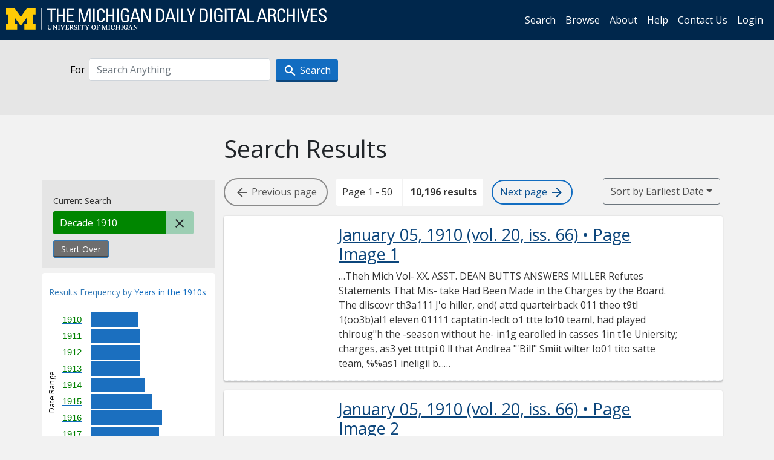

--- FILE ---
content_type: text/html; charset=utf-8
request_url: https://digital.bentley.umich.edu/midaily/search?f%5Bdate_issued_yyyy10_ti%5D%5B%5D=1910&sort=date_issued_dt+asc%2C+issue_no_t_sort+asc%2C+issue_sequence+asc
body_size: 19281
content:
<!DOCTYPE html>
<html lang="en" class="no-js">
  <head>
    <meta charset="utf-8">
    <meta http-equiv="Content-Type" content="text/html; charset=utf-8">

    <!-- Mobile viewport optimization h5bp.com/ad -->
    <meta name="HandheldFriendly" content="True">
    <meta name="viewport" content="width=device-width,initial-scale=1.0">
    
    <!-- Internet Explorer use the highest version available -->
    <meta http-equiv="X-UA-Compatible" content="IE=edge">

    <!-- Mobile IE allows us to activate ClearType technology for smoothing fonts for easy reading -->
    <!--[if IEMobile]>
      <meta http-equiv="cleartype" content="on">
    <![endif]-->

    <title>Decade: 1910 - Michigan Daily Digital Archives - Search Results</title>
    <link rel="icon" type="image/x-icon" href="/assets/favicon-06b0ea96dea0d0e5709c1ccef65ee98f6f9ee8eeb905f9bbcfcf386834c38d1a.ico" />
    <link rel="stylesheet" href="/assets/application-9b180a90bafde13c49d0fa6d3ff721feaed3d25a6d25087304d9a6b4df9e1053.css" media="all" />
    <script src="/assets/application-0aa47976aed52750af4366be76e74a1d988e2dcc6a3675f15dc5acb94c4d7957.js"></script>

    <meta name="csrf-param" content="authenticity_token" />
<meta name="csrf-token" content="Nirus18ykkp4p7jlIkW72J1U44gJ6fMSVvd5-RAxjlrKIVl5Jd5gKG-trPwM0SradMS3CUC2_nsYy6VG7bzkvQ" />
    
      <link rel="repository" href="https://quod.lib.umich.edu/cgi/i/image/api/" />
  <link rel="alternate" type="application/rss+xml" title="RSS for results" href="/midaily/search.rss?f%5Bdate_issued_yyyy10_ti%5D%5B%5D=1910&amp;sort=date_issued_dt+asc%2C+issue_no_t_sort+asc%2C+issue_sequence+asc" />
  <link rel="alternate" type="application/atom+xml" title="Atom for results" href="/midaily/search.atom?f%5Bdate_issued_yyyy10_ti%5D%5B%5D=1910&amp;sort=date_issued_dt+asc%2C+issue_no_t_sort+asc%2C+issue_sequence+asc" />


    <!-- Le HTML5 shim, for IE6-8 support of HTML5 elements -->
    <!--[if lt IE 9]>
      <script src="//html5shim.googlecode.com/svn/trunk/html5.js"></script>
    <![endif]-->

    <link href="https://fonts.googleapis.com/css?family=Open+Sans:400,700" rel="stylesheet">

    <script>(function(w,d,s,l,i){w[l]=w[l]||[];w[l].push({'gtm.start':
    new Date().getTime(),event:'gtm.js'});var f=d.getElementsByTagName(s)[0],
    j=d.createElement(s),dl=l!='dataLayer'?'&l='+l:'';j.async=true;j.src=
    'https://www.googletagmanager.com/gtm.js?id='+i+dl;f.parentNode.insertBefore(j,f);
    })(window,document,'script','dataLayer','GTM-WBJ7G26');</script>

  </head>
  <body class="blacklight-catalog blacklight-catalog-index" >

    <nav class="navbar navbar-expand-lg navbar-dark align-items-center" id="header-navbar" style="gap: 1rem;">
  <div class="d-flex flex-column flex-lg-row flex-grow-1" data-class="collapse navbar-collapse">
    <a class="navbar-brand" href="https://digital.bentley.umich.edu/midaily"><img alt="The Michigan Daily Digital Archives" height="35" style="margin-top: -8px" src="/assets/The-Michigan-Daily-Digital-Archive-Header-Graphic-97ff19d10db46c81cc6a22da618a557b5a6fcd4d8ec404269d7ae0e05aee4546.png" /></a>
      <ul id="skip">
    <li><a href="#content">Skip to results</a></li>
    <li><a href="#search-navbar">Skip to search form</a></li>
    <li><a href="#sidebar">Skip to search results filters</a></li>
</ul>


    <div class="collapse navbar-collapse justify-content-end" id="user-util-collapse">
        <ul class="navbar-nav flex-direction-row justify-content-end">
    <li class="nav-item"><a class="nav-link" href="/midaily/search">Search</a></li>

    <li class="nav-item"><a class="nav-link" href="/midaily/browse">Browse</a></li>
    <li class="nav-item"><a class="nav-link" href="/midaily/donors">About</a></li>
    <li class="nav-item"><a class="nav-link" href="/midaily/how_to_search">Help</a></li>
    <li class="nav-item"><a class="nav-link" href="https://umich.qualtrics.com/jfe/form/SV_8qx7Ino9hw7LSQu?publication=midaily" referrerpolicy="unsafe-url">Contact Us</a></li>

        <li class="nav-item">
          <a class="nav-link" href="/login_info">Login</a>
        </li>

  </ul>

    </div>
  </div>
  <button class="navbar-toggler align-self-start" type="button" data-toggle="collapse" data-target="#user-util-collapse" aria-controls="navbarTogglerDemo01" aria-expanded="false" aria-label="Toggle navigation">
    <span class="navbar-toggler-icon"></span>
  </button>
</nav>




  <div id="search-navbar" class="navbar navbar-default p-0" role="navigation">
    
<div class="container-fluid site-search" aria-live="polite">
  <div class="row">
    <form role="search" class="form-horizontal site-search-form" action="https://digital.bentley.umich.edu/midaily/search" accept-charset="UTF-8" method="get">
      <input type="hidden" name="f[date_issued_yyyy10_ti][]" value="1910" autocomplete="off" />
<input type="hidden" name="sort" value="date_issued_dt asc, issue_no_t_sort asc, issue_sequence asc" autocomplete="off" />
<input type="hidden" name="publication" value="midaily" autocomplete="off" />      
      <input type="hidden" name="search_field" id="search_field" value="all_fields" autocomplete="off" />
      <div class="form-group">
        <div class="col-xs-12">
          <span class="q-block">
            <label for="q" class="control-label search-label for-label">For</label>
            <input type="text" name="q" id="q" placeholder="Search Anything" class="form-control" />
            <!-- <button class="btn btn-primary btn-lg">Search </button> -->
            <button type="submit" class="btn btn-action btn-primary" xid="search">
              <span class="icon_search icon_16px"></span>
              <span class="hidden icon_rotate_right icon_16px glyphicon-refresh-animate"></span> 
              <span class="submit-search-text">Search</span>
            </button>
          </span>
        </div>
      </div>
</form>  </div>
</div>


  </div>


    <div id="blacklight-modal" class="modal fade" tabindex="-1" role="dialog" aria-hidden="true" data-turbo="false">
  <div class="modal-dialog modal-lg" role="document">
    <div class="modal-content">
    </div>
  </div>
</div>


    <main class="py-3">
        <div class="container">

        <div class="row">
          <div class="col-md-9 offset-md-3 col-sm-8 offset-sm-4 col-xs-12 mt-3">
            <h1>    Search Results
</h1>
          </div>
        </div>

      <div class="row">
        



<div id="sidebar" class="col-md-3 col-sm-4 col-xs-12">
    <div id="appliedParams" class="clearfix constraints-container">
    <span class="constraints-label">Current Search</span>

    
<span class="btn-group appliedFilter constraint filter filter-date_issued_yyyy10_ti">
  <span class="constraint-value btn btn-sm btn-default btn-disabled">
      <span class="filterName">Decade</span>
        <span class="filterValue" title="1910">1910</span>
  </span>

    <a class="btn btn-default btn-sm remove remove-param" href="/midaily/search?sort=date_issued_dt+asc%2C+issue_no_t_sort+asc%2C+issue_sequence+asc"><span class="icon_close icon_16px"></span><span class="sr-only">Remove constraint Decade: 1910</span></a>
</span>
    <div>
      <a class="catalog_startOverLink btn btn-text" id="startOverLink" href="/midaily/search">Start Over</a>
    </div>
  </div>      
 

  <div id="searchGraph" class="clearfix">
    <h2 class="sr-only">Explore by Years in the 1910s</h2>
    <span 
    id="graph_data" 
    class="hidden" 
    data-chart-title="Years in the 1910s" 
    data-highest-col="1262" 
    data-lowest-col="830"      
    data-facet-key="date_issued_yyyy_ti"      
    data-col-names="1910, 1911, 1912, 1913, 1914, 1915, 1916, 1917, 1918, 1919" 
    data-col-values="830, 854, 856, 860, 934, 1058, 1236, 1188, 1118, 1262"  
    data-col-links="/midaily/search?f%5Bdate_issued_yyyy10_ti%5D%5B%5D=1910&amp;f%5Bdate_issued_yyyy_ti%5D%5B%5D=1910&amp;sort=date_issued_dt+asc%2C+issue_no_t_sort+asc%2C+issue_sequence+asc, /midaily/search?f%5Bdate_issued_yyyy10_ti%5D%5B%5D=1910&amp;f%5Bdate_issued_yyyy_ti%5D%5B%5D=1911&amp;sort=date_issued_dt+asc%2C+issue_no_t_sort+asc%2C+issue_sequence+asc, /midaily/search?f%5Bdate_issued_yyyy10_ti%5D%5B%5D=1910&amp;f%5Bdate_issued_yyyy_ti%5D%5B%5D=1912&amp;sort=date_issued_dt+asc%2C+issue_no_t_sort+asc%2C+issue_sequence+asc, /midaily/search?f%5Bdate_issued_yyyy10_ti%5D%5B%5D=1910&amp;f%5Bdate_issued_yyyy_ti%5D%5B%5D=1913&amp;sort=date_issued_dt+asc%2C+issue_no_t_sort+asc%2C+issue_sequence+asc, /midaily/search?f%5Bdate_issued_yyyy10_ti%5D%5B%5D=1910&amp;f%5Bdate_issued_yyyy_ti%5D%5B%5D=1914&amp;sort=date_issued_dt+asc%2C+issue_no_t_sort+asc%2C+issue_sequence+asc, /midaily/search?f%5Bdate_issued_yyyy10_ti%5D%5B%5D=1910&amp;f%5Bdate_issued_yyyy_ti%5D%5B%5D=1915&amp;sort=date_issued_dt+asc%2C+issue_no_t_sort+asc%2C+issue_sequence+asc, /midaily/search?f%5Bdate_issued_yyyy10_ti%5D%5B%5D=1910&amp;f%5Bdate_issued_yyyy_ti%5D%5B%5D=1916&amp;sort=date_issued_dt+asc%2C+issue_no_t_sort+asc%2C+issue_sequence+asc, /midaily/search?f%5Bdate_issued_yyyy10_ti%5D%5B%5D=1910&amp;f%5Bdate_issued_yyyy_ti%5D%5B%5D=1917&amp;sort=date_issued_dt+asc%2C+issue_no_t_sort+asc%2C+issue_sequence+asc, /midaily/search?f%5Bdate_issued_yyyy10_ti%5D%5B%5D=1910&amp;f%5Bdate_issued_yyyy_ti%5D%5B%5D=1918&amp;sort=date_issued_dt+asc%2C+issue_no_t_sort+asc%2C+issue_sequence+asc, /midaily/search?f%5Bdate_issued_yyyy10_ti%5D%5B%5D=1910&amp;f%5Bdate_issued_yyyy_ti%5D%5B%5D=1919&amp;sort=date_issued_dt+asc%2C+issue_no_t_sort+asc%2C+issue_sequence+asc" 
    ></span>
    
  <h3><span class="result-requency-by">Results Frequency by </span><span class="result-frequency-by-range">Years in the 1910s</span></h3>
  <div id="hit_chart_frame">
    <span id="y-axis-title">Date Range</span>
    <span id="x-axis-title">Pages with Results</span>
    <!-- line bar -->
  </div>
    <span id="hit_instructions">The graph is meant to give a relative scale of results. Hover over labels to see number of results.</span>
</div>
    <div id="facets" class="facets sidenav facets-toggleable-md">
  <div class="facets-header">
    <h2 class="facets-heading">Filter by Date Range Facet</h2>

    <button class="navbar-toggler navbar-toggler-right" type="button" data-toggle="collapse" data-target="#facet-panel-collapse" data-bs-toggle="collapse" data-bs-target="#facet-panel-collapse" aria-controls="facet-panel-collapse" aria-expanded="false" aria-label="Toggle facets">
      <span class="navbar-toggler-icon"></span>
</button>  </div>

  <div id="facet-panel-collapse" class="facets-collapse collapse">
      <div class="card facet-limit blacklight-issue_sequence_field ">
  <h3 class="card-header p-0 facet-field-heading" id="facet-issue_sequence_field-header">
    <button
      type="button"
      class="btn w-100 d-block btn-block p-2 text-start text-left collapse-toggle "
      data-toggle="collapse"
      data-bs-toggle="collapse"
      data-target="#facet-issue_sequence_field"
      data-bs-target="#facet-issue_sequence_field"
      aria-expanded="true"
      arial-controls="facet-issue_sequence_field"
    >
          On Page

    </button>
  </h3>
  <div id="facet-issue_sequence_field" role="region" aria-labelledby="facet-issue_sequence_field-header" class="panel-collapse facet-content collapse show">
    <div class="card-body">
              
    <ul class="facet-values list-unstyled">
      <li><span class="facet-label"><a class="facet-select" rel="nofollow" href="/midaily/search?f%5Bdate_issued_yyyy10_ti%5D%5B%5D=1910&amp;f%5Bissue_sequence_field%5D%5B%5D=issue_sequence_1&amp;sort=date_issued_dt+asc%2C+issue_no_t_sort+asc%2C+issue_sequence+asc">Front Page</a></span><span title="Number of records" class="facet-count">2,063</span></li>
    </ul>




    </div>
  </div>
</div>

<div class="card facet-limit blacklight-date_issued_yyyy10_ti facet-limit-active">
  <h3 class="card-header p-0 facet-field-heading" id="facet-date_issued_yyyy10_ti-header">
    <button
      type="button"
      class="btn w-100 d-block btn-block p-2 text-start text-left collapse-toggle "
      data-toggle="collapse"
      data-bs-toggle="collapse"
      data-target="#facet-date_issued_yyyy10_ti"
      data-bs-target="#facet-date_issued_yyyy10_ti"
      aria-expanded="true"
      arial-controls="facet-date_issued_yyyy10_ti"
    >
          Decade

    </button>
  </h3>
  <div id="facet-date_issued_yyyy10_ti" role="region" aria-labelledby="facet-date_issued_yyyy10_ti-header" class="panel-collapse facet-content collapse show">
    <div class="card-body">
              
    <ul class="facet-values list-unstyled">
      <li><span class="facet-label"><span class="selected">1910</span><a class="remove" href="/midaily/search?sort=date_issued_dt+asc%2C+issue_no_t_sort+asc%2C+issue_sequence+asc"><span class="fa fa-close"></span><span class="sr-only">remove facet limit 1910</span></a></span><span title="Number of records" class="selected facet-count">10,196</span></li>
    </ul>




    </div>
  </div>
</div>

<div class="card facet-limit blacklight-date_issued_yyyy_ti ">
  <h3 class="card-header p-0 facet-field-heading" id="facet-date_issued_yyyy_ti-header">
    <button
      type="button"
      class="btn w-100 d-block btn-block p-2 text-start text-left collapse-toggle collapsed"
      data-toggle="collapse"
      data-bs-toggle="collapse"
      data-target="#facet-date_issued_yyyy_ti"
      data-bs-target="#facet-date_issued_yyyy_ti"
      aria-expanded="false"
      arial-controls="facet-date_issued_yyyy_ti"
    >
          Year

    </button>
  </h3>
  <div id="facet-date_issued_yyyy_ti" role="region" aria-labelledby="facet-date_issued_yyyy_ti-header" class="panel-collapse facet-content collapse ">
    <div class="card-body">
              
    <ul class="facet-values list-unstyled">
      <li><span class="facet-label"><a class="facet-select" rel="nofollow" href="/midaily/search?f%5Bdate_issued_yyyy10_ti%5D%5B%5D=1910&amp;f%5Bdate_issued_yyyy_ti%5D%5B%5D=1910&amp;sort=date_issued_dt+asc%2C+issue_no_t_sort+asc%2C+issue_sequence+asc">1910</a></span><span title="Number of records" class="facet-count">830</span></li><li><span class="facet-label"><a class="facet-select" rel="nofollow" href="/midaily/search?f%5Bdate_issued_yyyy10_ti%5D%5B%5D=1910&amp;f%5Bdate_issued_yyyy_ti%5D%5B%5D=1911&amp;sort=date_issued_dt+asc%2C+issue_no_t_sort+asc%2C+issue_sequence+asc">1911</a></span><span title="Number of records" class="facet-count">854</span></li><li><span class="facet-label"><a class="facet-select" rel="nofollow" href="/midaily/search?f%5Bdate_issued_yyyy10_ti%5D%5B%5D=1910&amp;f%5Bdate_issued_yyyy_ti%5D%5B%5D=1912&amp;sort=date_issued_dt+asc%2C+issue_no_t_sort+asc%2C+issue_sequence+asc">1912</a></span><span title="Number of records" class="facet-count">856</span></li><li><span class="facet-label"><a class="facet-select" rel="nofollow" href="/midaily/search?f%5Bdate_issued_yyyy10_ti%5D%5B%5D=1910&amp;f%5Bdate_issued_yyyy_ti%5D%5B%5D=1913&amp;sort=date_issued_dt+asc%2C+issue_no_t_sort+asc%2C+issue_sequence+asc">1913</a></span><span title="Number of records" class="facet-count">860</span></li><li><span class="facet-label"><a class="facet-select" rel="nofollow" href="/midaily/search?f%5Bdate_issued_yyyy10_ti%5D%5B%5D=1910&amp;f%5Bdate_issued_yyyy_ti%5D%5B%5D=1914&amp;sort=date_issued_dt+asc%2C+issue_no_t_sort+asc%2C+issue_sequence+asc">1914</a></span><span title="Number of records" class="facet-count">934</span></li><li><span class="facet-label"><a class="facet-select" rel="nofollow" href="/midaily/search?f%5Bdate_issued_yyyy10_ti%5D%5B%5D=1910&amp;f%5Bdate_issued_yyyy_ti%5D%5B%5D=1915&amp;sort=date_issued_dt+asc%2C+issue_no_t_sort+asc%2C+issue_sequence+asc">1915</a></span><span title="Number of records" class="facet-count">1,058</span></li><li><span class="facet-label"><a class="facet-select" rel="nofollow" href="/midaily/search?f%5Bdate_issued_yyyy10_ti%5D%5B%5D=1910&amp;f%5Bdate_issued_yyyy_ti%5D%5B%5D=1916&amp;sort=date_issued_dt+asc%2C+issue_no_t_sort+asc%2C+issue_sequence+asc">1916</a></span><span title="Number of records" class="facet-count">1,236</span></li><li><span class="facet-label"><a class="facet-select" rel="nofollow" href="/midaily/search?f%5Bdate_issued_yyyy10_ti%5D%5B%5D=1910&amp;f%5Bdate_issued_yyyy_ti%5D%5B%5D=1917&amp;sort=date_issued_dt+asc%2C+issue_no_t_sort+asc%2C+issue_sequence+asc">1917</a></span><span title="Number of records" class="facet-count">1,188</span></li><li><span class="facet-label"><a class="facet-select" rel="nofollow" href="/midaily/search?f%5Bdate_issued_yyyy10_ti%5D%5B%5D=1910&amp;f%5Bdate_issued_yyyy_ti%5D%5B%5D=1918&amp;sort=date_issued_dt+asc%2C+issue_no_t_sort+asc%2C+issue_sequence+asc">1918</a></span><span title="Number of records" class="facet-count">1,118</span></li><li><span class="facet-label"><a class="facet-select" rel="nofollow" href="/midaily/search?f%5Bdate_issued_yyyy10_ti%5D%5B%5D=1910&amp;f%5Bdate_issued_yyyy_ti%5D%5B%5D=1919&amp;sort=date_issued_dt+asc%2C+issue_no_t_sort+asc%2C+issue_sequence+asc">1919</a></span><span title="Number of records" class="facet-count">1,262</span></li>
    </ul>




    </div>
  </div>
</div>

<div class="card facet-limit blacklight-date_issued_mm_ti ">
  <h3 class="card-header p-0 facet-field-heading" id="facet-date_issued_mm_ti-header">
    <button
      type="button"
      class="btn w-100 d-block btn-block p-2 text-start text-left collapse-toggle collapsed"
      data-toggle="collapse"
      data-bs-toggle="collapse"
      data-target="#facet-date_issued_mm_ti"
      data-bs-target="#facet-date_issued_mm_ti"
      aria-expanded="false"
      arial-controls="facet-date_issued_mm_ti"
    >
          Month

    </button>
  </h3>
  <div id="facet-date_issued_mm_ti" role="region" aria-labelledby="facet-date_issued_mm_ti-header" class="panel-collapse facet-content collapse ">
    <div class="card-body">
              
    <ul class="facet-values list-unstyled">
      <li><span class="facet-label"><a class="facet-select" rel="nofollow" href="/midaily/search?f%5Bdate_issued_mm_ti%5D%5B%5D=1&amp;f%5Bdate_issued_yyyy10_ti%5D%5B%5D=1910&amp;sort=date_issued_dt+asc%2C+issue_no_t_sort+asc%2C+issue_sequence+asc">January</a></span><span title="Number of records" class="facet-count">968</span></li><li><span class="facet-label"><a class="facet-select" rel="nofollow" href="/midaily/search?f%5Bdate_issued_mm_ti%5D%5B%5D=2&amp;f%5Bdate_issued_yyyy10_ti%5D%5B%5D=1910&amp;sort=date_issued_dt+asc%2C+issue_no_t_sort+asc%2C+issue_sequence+asc">February</a></span><span title="Number of records" class="facet-count">710</span></li><li><span class="facet-label"><a class="facet-select" rel="nofollow" href="/midaily/search?f%5Bdate_issued_mm_ti%5D%5B%5D=3&amp;f%5Bdate_issued_yyyy10_ti%5D%5B%5D=1910&amp;sort=date_issued_dt+asc%2C+issue_no_t_sort+asc%2C+issue_sequence+asc">March</a></span><span title="Number of records" class="facet-count">1,336</span></li><li><span class="facet-label"><a class="facet-select" rel="nofollow" href="/midaily/search?f%5Bdate_issued_mm_ti%5D%5B%5D=4&amp;f%5Bdate_issued_yyyy10_ti%5D%5B%5D=1910&amp;sort=date_issued_dt+asc%2C+issue_no_t_sort+asc%2C+issue_sequence+asc">April</a></span><span title="Number of records" class="facet-count">888</span></li><li><span class="facet-label"><a class="facet-select" rel="nofollow" href="/midaily/search?f%5Bdate_issued_mm_ti%5D%5B%5D=5&amp;f%5Bdate_issued_yyyy10_ti%5D%5B%5D=1910&amp;sort=date_issued_dt+asc%2C+issue_no_t_sort+asc%2C+issue_sequence+asc">May</a></span><span title="Number of records" class="facet-count">1,306</span></li><li><span class="facet-label"><a class="facet-select" rel="nofollow" href="/midaily/search?f%5Bdate_issued_mm_ti%5D%5B%5D=6&amp;f%5Bdate_issued_yyyy10_ti%5D%5B%5D=1910&amp;sort=date_issued_dt+asc%2C+issue_no_t_sort+asc%2C+issue_sequence+asc">June</a></span><span title="Number of records" class="facet-count">458</span></li><li><span class="facet-label"><a class="facet-select" rel="nofollow" href="/midaily/search?f%5Bdate_issued_mm_ti%5D%5B%5D=7&amp;f%5Bdate_issued_yyyy10_ti%5D%5B%5D=1910&amp;sort=date_issued_dt+asc%2C+issue_no_t_sort+asc%2C+issue_sequence+asc">July</a></span><span title="Number of records" class="facet-count">522</span></li><li><span class="facet-label"><a class="facet-select" rel="nofollow" href="/midaily/search?f%5Bdate_issued_mm_ti%5D%5B%5D=8&amp;f%5Bdate_issued_yyyy10_ti%5D%5B%5D=1910&amp;sort=date_issued_dt+asc%2C+issue_no_t_sort+asc%2C+issue_sequence+asc">August</a></span><span title="Number of records" class="facet-count">396</span></li><li><span class="facet-label"><a class="facet-select" rel="nofollow" href="/midaily/search?f%5Bdate_issued_mm_ti%5D%5B%5D=9&amp;f%5Bdate_issued_yyyy10_ti%5D%5B%5D=1910&amp;sort=date_issued_dt+asc%2C+issue_no_t_sort+asc%2C+issue_sequence+asc">September</a></span><span title="Number of records" class="facet-count">52</span></li><li><span class="facet-label"><a class="facet-select" rel="nofollow" href="/midaily/search?f%5Bdate_issued_mm_ti%5D%5B%5D=10&amp;f%5Bdate_issued_yyyy10_ti%5D%5B%5D=1910&amp;sort=date_issued_dt+asc%2C+issue_no_t_sort+asc%2C+issue_sequence+asc">October</a></span><span title="Number of records" class="facet-count">1,356</span></li><li><span class="facet-label"><a class="facet-select" rel="nofollow" href="/midaily/search?f%5Bdate_issued_mm_ti%5D%5B%5D=11&amp;f%5Bdate_issued_yyyy10_ti%5D%5B%5D=1910&amp;sort=date_issued_dt+asc%2C+issue_no_t_sort+asc%2C+issue_sequence+asc">November</a></span><span title="Number of records" class="facet-count">1,332</span></li><li><span class="facet-label"><a class="facet-select" rel="nofollow" href="/midaily/search?f%5Bdate_issued_mm_ti%5D%5B%5D=12&amp;f%5Bdate_issued_yyyy10_ti%5D%5B%5D=1910&amp;sort=date_issued_dt+asc%2C+issue_no_t_sort+asc%2C+issue_sequence+asc">December</a></span><span title="Number of records" class="facet-count">872</span></li>
    </ul>




    </div>
  </div>
</div>

<div class="card facet-limit blacklight-date_issued_dd_ti ">
  <h3 class="card-header p-0 facet-field-heading" id="facet-date_issued_dd_ti-header">
    <button
      type="button"
      class="btn w-100 d-block btn-block p-2 text-start text-left collapse-toggle collapsed"
      data-toggle="collapse"
      data-bs-toggle="collapse"
      data-target="#facet-date_issued_dd_ti"
      data-bs-target="#facet-date_issued_dd_ti"
      aria-expanded="false"
      arial-controls="facet-date_issued_dd_ti"
    >
          Day

    </button>
  </h3>
  <div id="facet-date_issued_dd_ti" role="region" aria-labelledby="facet-date_issued_dd_ti-header" class="panel-collapse facet-content collapse ">
    <div class="card-body">
              
    <ul class="facet-values list-unstyled">
      <li><span class="facet-label"><a class="facet-select" rel="nofollow" href="/midaily/search?f%5Bdate_issued_dd_ti%5D%5B%5D=1&amp;f%5Bdate_issued_yyyy10_ti%5D%5B%5D=1910&amp;sort=date_issued_dt+asc%2C+issue_no_t_sort+asc%2C+issue_sequence+asc">1</a></span><span title="Number of records" class="facet-count">312</span></li><li><span class="facet-label"><a class="facet-select" rel="nofollow" href="/midaily/search?f%5Bdate_issued_dd_ti%5D%5B%5D=2&amp;f%5Bdate_issued_yyyy10_ti%5D%5B%5D=1910&amp;sort=date_issued_dt+asc%2C+issue_no_t_sort+asc%2C+issue_sequence+asc">2</a></span><span title="Number of records" class="facet-count">356</span></li><li><span class="facet-label"><a class="facet-select" rel="nofollow" href="/midaily/search?f%5Bdate_issued_dd_ti%5D%5B%5D=3&amp;f%5Bdate_issued_yyyy10_ti%5D%5B%5D=1910&amp;sort=date_issued_dt+asc%2C+issue_no_t_sort+asc%2C+issue_sequence+asc">3</a></span><span title="Number of records" class="facet-count">328</span></li><li><span class="facet-label"><a class="facet-select" rel="nofollow" href="/midaily/search?f%5Bdate_issued_dd_ti%5D%5B%5D=4&amp;f%5Bdate_issued_yyyy10_ti%5D%5B%5D=1910&amp;sort=date_issued_dt+asc%2C+issue_no_t_sort+asc%2C+issue_sequence+asc">4</a></span><span title="Number of records" class="facet-count">330</span></li><li><span class="facet-label"><a class="facet-select" rel="nofollow" href="/midaily/search?f%5Bdate_issued_dd_ti%5D%5B%5D=5&amp;f%5Bdate_issued_yyyy10_ti%5D%5B%5D=1910&amp;sort=date_issued_dt+asc%2C+issue_no_t_sort+asc%2C+issue_sequence+asc">5</a></span><span title="Number of records" class="facet-count">368</span></li><li><span class="facet-label"><a class="facet-select" rel="nofollow" href="/midaily/search?f%5Bdate_issued_dd_ti%5D%5B%5D=6&amp;f%5Bdate_issued_yyyy10_ti%5D%5B%5D=1910&amp;sort=date_issued_dt+asc%2C+issue_no_t_sort+asc%2C+issue_sequence+asc">6</a></span><span title="Number of records" class="facet-count">352</span></li><li><span class="facet-label"><a class="facet-select" rel="nofollow" href="/midaily/search?f%5Bdate_issued_dd_ti%5D%5B%5D=7&amp;f%5Bdate_issued_yyyy10_ti%5D%5B%5D=1910&amp;sort=date_issued_dt+asc%2C+issue_no_t_sort+asc%2C+issue_sequence+asc">7</a></span><span title="Number of records" class="facet-count">358</span></li><li><span class="facet-label"><a class="facet-select" rel="nofollow" href="/midaily/search?f%5Bdate_issued_dd_ti%5D%5B%5D=8&amp;f%5Bdate_issued_yyyy10_ti%5D%5B%5D=1910&amp;sort=date_issued_dt+asc%2C+issue_no_t_sort+asc%2C+issue_sequence+asc">8</a></span><span title="Number of records" class="facet-count">332</span></li><li><span class="facet-label"><a class="facet-select" rel="nofollow" href="/midaily/search?f%5Bdate_issued_dd_ti%5D%5B%5D=9&amp;f%5Bdate_issued_yyyy10_ti%5D%5B%5D=1910&amp;sort=date_issued_dt+asc%2C+issue_no_t_sort+asc%2C+issue_sequence+asc">9</a></span><span title="Number of records" class="facet-count">328</span></li><li><span class="facet-label"><a class="facet-select" rel="nofollow" href="/midaily/search?f%5Bdate_issued_dd_ti%5D%5B%5D=10&amp;f%5Bdate_issued_yyyy10_ti%5D%5B%5D=1910&amp;sort=date_issued_dt+asc%2C+issue_no_t_sort+asc%2C+issue_sequence+asc">10</a></span><span title="Number of records" class="facet-count">328</span></li><li><span class="facet-label"><a class="facet-select" rel="nofollow" href="/midaily/search?f%5Bdate_issued_dd_ti%5D%5B%5D=11&amp;f%5Bdate_issued_yyyy10_ti%5D%5B%5D=1910&amp;sort=date_issued_dt+asc%2C+issue_no_t_sort+asc%2C+issue_sequence+asc">11</a></span><span title="Number of records" class="facet-count">340</span></li><li><span class="facet-label"><a class="facet-select" rel="nofollow" href="/midaily/search?f%5Bdate_issued_dd_ti%5D%5B%5D=12&amp;f%5Bdate_issued_yyyy10_ti%5D%5B%5D=1910&amp;sort=date_issued_dt+asc%2C+issue_no_t_sort+asc%2C+issue_sequence+asc">12</a></span><span title="Number of records" class="facet-count">334</span></li><li><span class="facet-label"><a class="facet-select" rel="nofollow" href="/midaily/search?f%5Bdate_issued_dd_ti%5D%5B%5D=13&amp;f%5Bdate_issued_yyyy10_ti%5D%5B%5D=1910&amp;sort=date_issued_dt+asc%2C+issue_no_t_sort+asc%2C+issue_sequence+asc">13</a></span><span title="Number of records" class="facet-count">308</span></li><li><span class="facet-label"><a class="facet-select" rel="nofollow" href="/midaily/search?f%5Bdate_issued_dd_ti%5D%5B%5D=14&amp;f%5Bdate_issued_yyyy10_ti%5D%5B%5D=1910&amp;sort=date_issued_dt+asc%2C+issue_no_t_sort+asc%2C+issue_sequence+asc">14</a></span><span title="Number of records" class="facet-count">342</span></li><li><span class="facet-label"><a class="facet-select" rel="nofollow" href="/midaily/search?f%5Bdate_issued_dd_ti%5D%5B%5D=15&amp;f%5Bdate_issued_yyyy10_ti%5D%5B%5D=1910&amp;sort=date_issued_dt+asc%2C+issue_no_t_sort+asc%2C+issue_sequence+asc">15</a></span><span title="Number of records" class="facet-count">358</span></li><li><span class="facet-label"><a class="facet-select" rel="nofollow" href="/midaily/search?f%5Bdate_issued_dd_ti%5D%5B%5D=16&amp;f%5Bdate_issued_yyyy10_ti%5D%5B%5D=1910&amp;sort=date_issued_dt+asc%2C+issue_no_t_sort+asc%2C+issue_sequence+asc">16</a></span><span title="Number of records" class="facet-count">356</span></li><li><span class="facet-label"><a class="facet-select" rel="nofollow" href="/midaily/search?f%5Bdate_issued_dd_ti%5D%5B%5D=17&amp;f%5Bdate_issued_yyyy10_ti%5D%5B%5D=1910&amp;sort=date_issued_dt+asc%2C+issue_no_t_sort+asc%2C+issue_sequence+asc">17</a></span><span title="Number of records" class="facet-count">360</span></li><li><span class="facet-label"><a class="facet-select" rel="nofollow" href="/midaily/search?f%5Bdate_issued_dd_ti%5D%5B%5D=18&amp;f%5Bdate_issued_yyyy10_ti%5D%5B%5D=1910&amp;sort=date_issued_dt+asc%2C+issue_no_t_sort+asc%2C+issue_sequence+asc">18</a></span><span title="Number of records" class="facet-count">382</span></li><li><span class="facet-label"><a class="facet-select" rel="nofollow" href="/midaily/search?f%5Bdate_issued_dd_ti%5D%5B%5D=19&amp;f%5Bdate_issued_yyyy10_ti%5D%5B%5D=1910&amp;sort=date_issued_dt+asc%2C+issue_no_t_sort+asc%2C+issue_sequence+asc">19</a></span><span title="Number of records" class="facet-count">372</span></li><li><span class="facet-label"><a class="facet-select" rel="nofollow" href="/midaily/search?f%5Bdate_issued_dd_ti%5D%5B%5D=20&amp;f%5Bdate_issued_yyyy10_ti%5D%5B%5D=1910&amp;sort=date_issued_dt+asc%2C+issue_no_t_sort+asc%2C+issue_sequence+asc">20</a></span><span title="Number of records" class="facet-count">354</span></li>
    </ul>
      <div class="more_facets">
        <a data-blacklight-modal="trigger" href="/search/facet/date_issued_dd_ti?f%5Bdate_issued_yyyy10_ti%5D%5B%5D=1910&amp;publication=midaily&amp;sort=date_issued_dt+asc%2C+issue_no_t_sort+asc%2C+issue_sequence+asc">more <span class="sr-only visually-hidden">Day</span> »</a>
      </div>




    </div>
  </div>
</div>

</div></div>


</div>

<div id="content" class="col-md-9 col-sm-8 col-xs-12 activate-highlighting">
  
    <h2 class="sr-only top-content-title"><span class="translation_missing" title="translation missing: en.blacklight.search.search_results_header">Search Results Header</span></h2>






<div id="sortAndPerPage">
  <section class="pagination">
        <div class="page_links">
      <span class="btn btn-page-navigation endpoint"><i class="icon_arrow_back icon_16px" aria-hidden="true"></i> <span class="hidden-xs"> Previous<span class="hidden-md"> page</span></span></span> 
      <span class="page_entries">
        <span class="pages-box">Page 1 - 50</span> <span class="results-box hidden-xs">10,196 results</span>
      </span> 
      <a class="btn btn-page-navigation" href="/midaily/search?f%5Bdate_issued_yyyy10_ti%5D%5B%5D=1910&amp;page=2&amp;sort=date_issued_dt+asc%2C+issue_no_t_sort+asc%2C+issue_sequence+asc"><span class="hidden-xs">Next <span class="hidden-md">page </span></span> <i class="icon_arrow_forward icon_16px" aria-hidden="true"></i></a>
    </div>

</section>

  <div class="search-widgets">
        <div id="sort-dropdown" class="btn-group sort-dropdown">
  <button name="button" type="submit" class="btn btn-outline-secondary dropdown-toggle" aria-expanded="false" data-toggle="dropdown" data-bs-toggle="dropdown">Sort<span class="d-none d-sm-inline"> by Earliest Date</span><span class="caret"></span></button>

  <div class="dropdown-menu" role="menu">
      <a class="dropdown-item " role="menuitem" href="/midaily/search?f%5Bdate_issued_yyyy10_ti%5D%5B%5D=1910&amp;sort=relevance">Interesting</a>
      <a class="dropdown-item " role="menuitem" href="/midaily/search?f%5Bdate_issued_yyyy10_ti%5D%5B%5D=1910&amp;sort=date_issued_dt+desc%2C+issue_no_t_sort+asc%2C+issue_sequence+asc">Latest Date</a>
      <a class="dropdown-item active" role="menuitem" aria-current="page" href="/midaily/search?f%5Bdate_issued_yyyy10_ti%5D%5B%5D=1910&amp;sort=date_issued_dt+asc%2C+issue_no_t_sort+asc%2C+issue_sequence+asc">Earliest Date</a>
  </div>
</div>



</div>
</div>

<h2 class="sr-only">Search Results</h2>

  <div id="documents" class="documents-list container-fluid">
  <article class="row document" data-words="[]" data-identifier="bhl_midaily:mdp.39015071730829-00000261:WORDS00000261">
    <span class="row-thumbnail" aria-hidden="true" tabindex="-1">
        <a tabindex="-1" class="thumbnail loading" data-min-width="150" data-min-height="213" aria-describedby="_mdp.39015071730829-00000261" href="/midaily/mdp.39015071730829/261"><img data-src="https://quod.lib.umich.edu/cgi/i/image/api/tile/bhl_midaily:mdp.39015071730829-00000261:IMG00000261/full/150,/0/default.jpg" tabindex="-1" aria-hidden="true" alt="image of January 05, 1910 - number 1" /></a>
    </span>
    <div class="row-article-text">
        <a href="/midaily/mdp.39015071730829/261">
    <h3 id="_mdp.39015071730829-00000261">
        January 05, 1910
        <span class="subtitle">
            (vol. 20, iss. 66)
            &#8226; Page Image 1</span>
    </h3>
</a>

<p>&#8230;Theh Mich  Vol- XX. ASST. DEAN BUTTS ANSWERS MILLER Refutes Statements That Mis- take Had Been Made in the Charges by the Board. The dliscovr th3a111 J'o hiller, end( attd quarteirback 011 theo t9tl 1(oo3b)al1 eleven 01111 captatin-leclt o1 ttte lo10 teaml, had played thlroug"h the -season without he- in1g earolled in casses 1in t1e Uniersity; charges, as3 yet ttttpi 0 ll that Andlrea "'Bill" Smiit wilter Io01 tito satte team, %%as1 ineligil b...&#8230;</p>

    </div>

</article>
    <article class="row document" data-words="[]" data-identifier="bhl_midaily:mdp.39015071730829-00000262:WORDS00000262">
    <span class="row-thumbnail" aria-hidden="true" tabindex="-1">
        <a tabindex="-1" class="thumbnail loading" data-min-width="150" data-min-height="213" aria-describedby="_mdp.39015071730829-00000262" href="/midaily/mdp.39015071730829/262"><img data-src="https://quod.lib.umich.edu/cgi/i/image/api/tile/bhl_midaily:mdp.39015071730829-00000262:IMG00000262/full/150,/0/default.jpg" tabindex="-1" aria-hidden="true" alt="image of January 05, 1910 - number 2" /></a>
    </span>
    <div class="row-article-text">
        <a href="/midaily/mdp.39015071730829/262">
    <h3 id="_mdp.39015071730829-00000262">
        January 05, 1910
        <span class="subtitle">
            (vol. 20, iss. 66)
            &#8226; Page Image 2</span>
    </h3>
</a>

<p>&#8230;THE MICHIGAN DAILY  0ILWild Comfpany MERCHANT TAILORS  We have complete lines of fine Woolens for Snit- ii .Zs, Overcoats and Tron- sers, Fancy Vestings for 1909 and 1910. We make Flil Dress Stilts a Specialty CALL AND SEE US 311 SO. STATE STREET At theiNew S tore _ 0. II. Wild Comupally  ..1 .........t LeIrE1 White . .. . . . . . I 'trol Titus ...... 1 1 o r ). Elliot. i. .... tiea Kleinstiicks ;.1 aold lI s . ..1H lis S. Baker 31. 1P.33lrllg...&#8230;</p>

    </div>

</article>
    <article class="row document" data-words="[]" data-identifier="bhl_midaily:mdp.39015071730829-00000263:WORDS00000263">
    <span class="row-thumbnail" aria-hidden="true" tabindex="-1">
        <a tabindex="-1" class="thumbnail loading" data-min-width="150" data-min-height="216" aria-describedby="_mdp.39015071730829-00000263" href="/midaily/mdp.39015071730829/263"><img data-src="https://quod.lib.umich.edu/cgi/i/image/api/tile/bhl_midaily:mdp.39015071730829-00000263:IMG00000263/full/150,/0/default.jpg" tabindex="-1" aria-hidden="true" alt="image of January 05, 1910 - number 3" /></a>
    </span>
    <div class="row-article-text">
        <a href="/midaily/mdp.39015071730829/263">
    <h3 id="_mdp.39015071730829-00000263">
        January 05, 1910
        <span class="subtitle">
            (vol. 20, iss. 66)
            &#8226; Page Image 3</span>
    </h3>
</a>

<p>&#8230;ThiMs pace Reserved FOOR Sam Bclfiel Ann Arbor's Leading TAILORS 106 H. Huron St. Olpp. Court House J. L. CHAPMAN, Jeweler ALARM CLOCKS 79Cc ALARM CLOCKS $1.00 ALARM CLOCKS $1.50 ALARM CLOCKS $1.75 oilly (utta iioo Watcah Rep.,a' leeg a Specia1ty iT FARMERitS AND MELCHANICS BANK MAIN AND HURIOON STREEOITS Capital $50,000 Surplus and Profits $100,000 Generalltanking Ooi petyao'yt paid onTime and I tiui-, It, t4it ; afey Ite- posit Roes to rant'...&#8230;</p>

    </div>

</article>
    <article class="row document" data-words="[]" data-identifier="bhl_midaily:mdp.39015071730829-00000264:WORDS00000264">
    <span class="row-thumbnail" aria-hidden="true" tabindex="-1">
        <a tabindex="-1" class="thumbnail loading" data-min-width="150" data-min-height="212" aria-describedby="_mdp.39015071730829-00000264" href="/midaily/mdp.39015071730829/264"><img data-src="https://quod.lib.umich.edu/cgi/i/image/api/tile/bhl_midaily:mdp.39015071730829-00000264:IMG00000264/full/150,/0/default.jpg" tabindex="-1" aria-hidden="true" alt="image of January 05, 1910 - number 4" /></a>
    </span>
    <div class="row-article-text">
        <a href="/midaily/mdp.39015071730829/264">
    <h3 id="_mdp.39015071730829-00000264">
        January 05, 1910
        <span class="subtitle">
            (vol. 20, iss. 66)
            &#8226; Page Image 4</span>
    </h3>
</a>

<p>&#8230;THE MICHIGAN DAILY  Full satin lined w :ih heavy cord silk facing at  UNIVERSITY NOTICES " f C mltrilbutiols o the (1liiterary, huimor, THURSDAY , JA . TUESDAY, JAN. 11 010n art (1epar((tmnts If ThewC(argoyle arc: desi rei. Add(ress contrtion1s5to «,he( io p S.Y.BICKERT'ON Jr. Th all o ,Ct. on] 1 11 membwrs of the Connlly5Club cast, t' 4rrsr C andI alliI prsonIs ttho retadllarts at, tilheII IH ie Cyclonic Comedian last reihearsall of tie ltpay...&#8230;</p>

    </div>

</article>
    <article class="row document" data-words="[]" data-identifier="bhl_midaily:mdp.39015071730829-00000265:WORDS00000265">
    <span class="row-thumbnail" aria-hidden="true" tabindex="-1">
        <a tabindex="-1" class="thumbnail loading" data-min-width="150" data-min-height="213" aria-describedby="_mdp.39015071730829-00000265" href="/midaily/mdp.39015071730829/265"><img data-src="https://quod.lib.umich.edu/cgi/i/image/api/tile/bhl_midaily:mdp.39015071730829-00000265:IMG00000265/full/150,/0/default.jpg" tabindex="-1" aria-hidden="true" alt="image of January 06, 1910 - number 1" /></a>
    </span>
    <div class="row-article-text">
        <a href="/midaily/mdp.39015071730829/265">
    <h3 id="_mdp.39015071730829-00000265">
        January 06, 1910
        <span class="subtitle">
            (vol. 20, iss. 67)
            &#8226; Page Image 1</span>
    </h3>
</a>

<p>&#8230;h ji ° M1 ali  VOL. XX.  MUSICAL CLUBS a HAVE GREAT TRIP Report Best Time and Biggest Success in Years - Covered r 3000 Miles. After hoving coveretl over 3,000 miless ands giving forteen concerts, tin. Uni- versity nmusical clbs returned to Attt Arbo yesterday msortig, edig te tmost otccessftl adi proitaile trip ever takett Iy a Michigan tttusical orgatiza- tiont. All alotg the lsse, tiesentero re- ceived ovatiottsatd an aismost every city sw...&#8230;</p>

    </div>

</article>
    <article class="row document" data-words="[]" data-identifier="bhl_midaily:mdp.39015071730829-00000266:WORDS00000266">
    <span class="row-thumbnail" aria-hidden="true" tabindex="-1">
        <a tabindex="-1" class="thumbnail loading" data-min-width="150" data-min-height="212" aria-describedby="_mdp.39015071730829-00000266" href="/midaily/mdp.39015071730829/266"><img data-src="https://quod.lib.umich.edu/cgi/i/image/api/tile/bhl_midaily:mdp.39015071730829-00000266:IMG00000266/full/150,/0/default.jpg" tabindex="-1" aria-hidden="true" alt="image of January 06, 1910 - number 2" /></a>
    </span>
    <div class="row-article-text">
        <a href="/midaily/mdp.39015071730829/266">
    <h3 id="_mdp.39015071730829-00000266">
        January 06, 1910
        <span class="subtitle">
            (vol. 20, iss. 67)
            &#8226; Page Image 2</span>
    </h3>
</a>

<p>&#8230;iiyt 1111 t OFFICE I  We have complete lines of fine Woolens for Suit- irgs, Overcoats and Trou- sers, Fancy Yestiigs for 1909 and 1910. We "make Fsall Dress Suits a Specialty CALL AND tiPt" US 311 SO. STATE STREET Atthe NewStore G, II, Wild olpally  Tryouts for La Malade Insa,-ginari. . aturday.  CARL . H. 0. ADAusl.  .\ddress:PtAlIC.\ 1) t Dics , tress Bldg., \i..sin. 'IStreet. Oi iv ours: Mainaging Editor, 8-i p). in. iBusiness Nt o ager, I...&#8230;</p>

    </div>

</article>
    <article class="row document" data-words="[]" data-identifier="bhl_midaily:mdp.39015071730829-00000267:WORDS00000267">
    <span class="row-thumbnail" aria-hidden="true" tabindex="-1">
        <a tabindex="-1" class="thumbnail loading" data-min-width="150" data-min-height="213" aria-describedby="_mdp.39015071730829-00000267" href="/midaily/mdp.39015071730829/267"><img data-src="https://quod.lib.umich.edu/cgi/i/image/api/tile/bhl_midaily:mdp.39015071730829-00000267:IMG00000267/full/150,/0/default.jpg" tabindex="-1" aria-hidden="true" alt="image of January 06, 1910 - number 3" /></a>
    </span>
    <div class="row-article-text">
        <a href="/midaily/mdp.39015071730829/267">
    <h3 id="_mdp.39015071730829-00000267">
        January 06, 1910
        <span class="subtitle">
            (vol. 20, iss. 67)
            &#8226; Page Image 3</span>
    </h3>
</a>

<p>&#8230;THE MICHIGAN DAILY  PAY YOUR CANDY BETS WITH GILBERT'S CHOCOLATES Best in the World 60 to 80 cents AT QUARRY'S Money Loaned On Watches, Diamonds, Law Books, or other personal property. Watches and Jewelry repaired. Bargaino in Watches & Diamonds Office at residence 331 i. Liberty St Ann Arbor. Hfours: 8o:0 i3a.nm.. 1tos 430 ad 7to JOSEPH C. WATTS THE FARMERS AND MECHANICS BANK MAIN AND HURON STREETS j Capital $50,000 Surplus and Profis $100,00...&#8230;</p>

    </div>

</article>
    <article class="row document" data-words="[]" data-identifier="bhl_midaily:mdp.39015071730829-00000268:WORDS00000268">
    <span class="row-thumbnail" aria-hidden="true" tabindex="-1">
        <a tabindex="-1" class="thumbnail loading" data-min-width="150" data-min-height="212" aria-describedby="_mdp.39015071730829-00000268" href="/midaily/mdp.39015071730829/268"><img data-src="https://quod.lib.umich.edu/cgi/i/image/api/tile/bhl_midaily:mdp.39015071730829-00000268:IMG00000268/full/150,/0/default.jpg" tabindex="-1" aria-hidden="true" alt="image of January 06, 1910 - number 4" /></a>
    </span>
    <div class="row-article-text">
        <a href="/midaily/mdp.39015071730829/268">
    <h3 id="_mdp.39015071730829-00000268">
        January 06, 1910
        <span class="subtitle">
            (vol. 20, iss. 67)
            &#8226; Page Image 4</span>
    </h3>
</a>

<p>&#8230;T ' 'VT1CTJTGyAT  You can go horeand ho t there--try bart- gain prices and cheap c nth',I(_ hn')t nowhere, here or lnreafter, nwillyou fndin valdecre- ceived for the price laid, so mch sa tisioctionl as STE-INltLt)CII SM \ART CLOuTHECS pvc. lfre 1hi .% ct / c i b c r o to ccc, iii(e iiIt-y on. We want s on to wecar them-hbint that is not solely whiv we insist tthe- fit bcttc I is- hetter style, wear hetter thani ;Anyoher clothes ii the world. ...&#8230;</p>

    </div>

</article>
    <article class="row document" data-words="[]" data-identifier="bhl_midaily:mdp.39015071730829-00000269:WORDS00000269">
    <span class="row-thumbnail" aria-hidden="true" tabindex="-1">
        <a tabindex="-1" class="thumbnail loading" data-min-width="150" data-min-height="213" aria-describedby="_mdp.39015071730829-00000269" href="/midaily/mdp.39015071730829/269"><img data-src="https://quod.lib.umich.edu/cgi/i/image/api/tile/bhl_midaily:mdp.39015071730829-00000269:IMG00000269/full/150,/0/default.jpg" tabindex="-1" aria-hidden="true" alt="image of January 07, 1910 - number 1" /></a>
    </span>
    <div class="row-article-text">
        <a href="/midaily/mdp.39015071730829/269">
    <h3 id="_mdp.39015071730829-00000269">
        January 07, 1910
        <span class="subtitle">
            (vol. 20, iss. 68)
            &#8226; Page Image 1</span>
    </h3>
</a>

<p>&#8230;TheMichi _D VANARBOR, MICHIGAN, it l :ll X \ '.1ItY 7~.  Vol- XX.  No. 6i8.  TIME NEARING FOR THlE BIG DEBATE sTeams Are Hard at Work in Preparation for Annual Con- test This Month. For seval eeks10 the taO teams which will represent Mihigan in the anaual initercolleiateli dii tes wti Cli- cago andi Northwterns i have heeii at work undler the giancte at Professor Hdollister. Althoiugt nne of the in i selected tate eve paittrtiatedt in iter- c...&#8230;</p>

    </div>

</article>
    <article class="row document" data-words="[]" data-identifier="bhl_midaily:mdp.39015071730829-00000270:WORDS00000270">
    <span class="row-thumbnail" aria-hidden="true" tabindex="-1">
        <a tabindex="-1" class="thumbnail loading" data-min-width="150" data-min-height="213" aria-describedby="_mdp.39015071730829-00000270" href="/midaily/mdp.39015071730829/270"><img data-src="https://quod.lib.umich.edu/cgi/i/image/api/tile/bhl_midaily:mdp.39015071730829-00000270:IMG00000270/full/150,/0/default.jpg" tabindex="-1" aria-hidden="true" alt="image of January 07, 1910 - number 2" /></a>
    </span>
    <div class="row-article-text">
        <a href="/midaily/mdp.39015071730829/270">
    <h3 id="_mdp.39015071730829-00000270">
        January 07, 1910
        <span class="subtitle">
            (vol. 20, iss. 68)
            &#8226; Page Image 2</span>
    </h3>
</a>

<p>&#8230;THE MICHIGAN DAILY _ _w_ ._ THlE MICHIGAN DAILY. aemle sv , rlt misLUm- ,t. iManaging IEditor o ici ts5 i i MERCHANT TAILORS CLARilisrE.s cxctaii "iCEEtttc This Gazcite eioilTlt~ sGC\ Business itfuuager y il i ii sI5s i i i tWe have complete linesCtsF.0AD. sriib'isc f fine W oolens o le sfor Suit- ;7 ()Vx ci l 11t1i1,'l '?o1fC igOvercoats and Tro- i liss: IJCMtrst su t stcYPress Bldg., inr 1 102tel~i adits srFancy Yestin s for iiidSte.iltti g ...&#8230;</p>

    </div>

</article>
    <article class="row document" data-words="[]" data-identifier="bhl_midaily:mdp.39015071730829-00000271:WORDS00000271">
    <span class="row-thumbnail" aria-hidden="true" tabindex="-1">
        <a tabindex="-1" class="thumbnail loading" data-min-width="150" data-min-height="213" aria-describedby="_mdp.39015071730829-00000271" href="/midaily/mdp.39015071730829/271"><img data-src="https://quod.lib.umich.edu/cgi/i/image/api/tile/bhl_midaily:mdp.39015071730829-00000271:IMG00000271/full/150,/0/default.jpg" tabindex="-1" aria-hidden="true" alt="image of January 07, 1910 - number 3" /></a>
    </span>
    <div class="row-article-text">
        <a href="/midaily/mdp.39015071730829/271">
    <h3 id="_mdp.39015071730829-00000271">
        January 07, 1910
        <span class="subtitle">
            (vol. 20, iss. 68)
            &#8226; Page Image 3</span>
    </h3>
</a>

<p>&#8230;THE MICHIGAN DAILY  }This Space Reserved FOR Sam Burclifiekl :: &Co. :: nnArbor's Leading 106 E. Huron St. Opp. Court House J. L. CHAPMAN, Jeweler ALARM CLOCKS 78c ALARM CLOCKS $1.00 ALARM CLOCKS $1.50 ALARM CLOCKS $1.75 Fully Guaranteed Watch Repa ilImj a Specalty THE F'ARMERS AND MECHtANICS BANK MAIN AND HURON STREETS Captal $50,000 Surplus and Profits $100,O0 1 GnrlBanking Business. 3 percnt paid posit Boxes to rent at $2.t0 and upwards R. ...&#8230;</p>

    </div>

</article>
    <article class="row document" data-words="[]" data-identifier="bhl_midaily:mdp.39015071730829-00000272:WORDS00000272">
    <span class="row-thumbnail" aria-hidden="true" tabindex="-1">
        <a tabindex="-1" class="thumbnail loading" data-min-width="150" data-min-height="213" aria-describedby="_mdp.39015071730829-00000272" href="/midaily/mdp.39015071730829/272"><img data-src="https://quod.lib.umich.edu/cgi/i/image/api/tile/bhl_midaily:mdp.39015071730829-00000272:IMG00000272/full/150,/0/default.jpg" tabindex="-1" aria-hidden="true" alt="image of January 07, 1910 - number 4" /></a>
    </span>
    <div class="row-article-text">
        <a href="/midaily/mdp.39015071730829/272">
    <h3 id="_mdp.39015071730829-00000272">
        January 07, 1910
        <span class="subtitle">
            (vol. 20, iss. 68)
            &#8226; Page Image 4</span>
    </h3>
</a>

<p>&#8230;Full satin lined with heavy cord s silk facing at C-C-C $35.00 C-C-C For the holiday. ? Cut by experts and made by men who spend all their tim-n on dress work. NOT one or two a Season. We give a try-on with each order. I. KARL MLCOLM , 118 E, Liberty  THE MICHIGAN DIAILY4 UNIVERSITY NOTICES ]lbot comit forSopil, ircp 1~~~~~~~ 444 4 1i 4 1 'iii  S. ., k  r ! tre ""  I  GRAN R'SSCHOL OF DANCINGJ P T &lt; ., ci(x n i°ric , t :fa~i dl im da v1ins4t  ...&#8230;</p>

    </div>

</article>
    <article class="row document" data-words="[]" data-identifier="bhl_midaily:mdp.39015071730829-00000273:WORDS00000273">
    <span class="row-thumbnail" aria-hidden="true" tabindex="-1">
        <a tabindex="-1" class="thumbnail loading" data-min-width="150" data-min-height="213" aria-describedby="_mdp.39015071730829-00000273" href="/midaily/mdp.39015071730829/273"><img data-src="https://quod.lib.umich.edu/cgi/i/image/api/tile/bhl_midaily:mdp.39015071730829-00000273:IMG00000273/full/150,/0/default.jpg" tabindex="-1" aria-hidden="true" alt="image of January 08, 1910 - number 1" /></a>
    </span>
    <div class="row-article-text">
        <a href="/midaily/mdp.39015071730829/273">
    <h3 id="_mdp.39015071730829-00000273">
        January 08, 1910
        <span class="subtitle">
            (vol. 20, iss. 69)
            &#8226; Page Image 1</span>
    </h3>
</a>

<p>&#8230;AiNN ARBOR, MICHIGAN,> S I sA. J\ l . s-ARY 8,  VOL. XX.  BENBROOK ELECTED FOOTBALL CAPTAIN All-Ameia G ad to ubles-'1 Team-Conference Touled'1 Four Games Scheduled. Albert liersirook, till eorner of Chicago, was unanuo sly el(eted var- sity football captain for irro at s rect- intg of the members of last season's ft( O, Friday nigist. itenbrook ha s ticse ss si him "M" playing o the roo d ro90 football teams. Bfenbrook weas almost us ionus t...&#8230;</p>

    </div>

</article>
    <article class="row document" data-words="[]" data-identifier="bhl_midaily:mdp.39015071730829-00000274:WORDS00000274">
    <span class="row-thumbnail" aria-hidden="true" tabindex="-1">
        <a tabindex="-1" class="thumbnail loading" data-min-width="150" data-min-height="212" aria-describedby="_mdp.39015071730829-00000274" href="/midaily/mdp.39015071730829/274"><img data-src="https://quod.lib.umich.edu/cgi/i/image/api/tile/bhl_midaily:mdp.39015071730829-00000274:IMG00000274/full/150,/0/default.jpg" tabindex="-1" aria-hidden="true" alt="image of January 08, 1910 - number 2" /></a>
    </span>
    <div class="row-article-text">
        <a href="/midaily/mdp.39015071730829/274">
    <h3 id="_mdp.39015071730829-00000274">
        January 08, 1910
        <span class="subtitle">
            (vol. 20, iss. 69)
            &#8226; Page Image 2</span>
    </h3>
</a>

<p>&#8230;tl  ______ THE MICHIGAN DAILY  0,I.Wild Comfpany .MERCHAN V TAILORS We have complete lines of fine 'Woolens for Suit- il, gs, Overcoats and Trou- sers, Fancy Vestings for 1909 and 1910. We "make Feall Dress Suits a Specialty CALT. AND SP US 311 SO. STATE STREET At the Now sture 6. H. Wild Coffpaily  THIE MICHIGAN DAILY. Managing E.ditor CILAECLE . ELDRJDIE. Business Managet CARL H. 0. ADAM.  . For the smealt knot tie TRADE HR //COLARiS & CUFFS...&#8230;</p>

    </div>

</article>
    <article class="row document" data-words="[]" data-identifier="bhl_midaily:mdp.39015071730829-00000275:WORDS00000275">
    <span class="row-thumbnail" aria-hidden="true" tabindex="-1">
        <a tabindex="-1" class="thumbnail loading" data-min-width="150" data-min-height="213" aria-describedby="_mdp.39015071730829-00000275" href="/midaily/mdp.39015071730829/275"><img data-src="https://quod.lib.umich.edu/cgi/i/image/api/tile/bhl_midaily:mdp.39015071730829-00000275:IMG00000275/full/150,/0/default.jpg" tabindex="-1" aria-hidden="true" alt="image of January 08, 1910 - number 3" /></a>
    </span>
    <div class="row-article-text">
        <a href="/midaily/mdp.39015071730829/275">
    <h3 id="_mdp.39015071730829-00000275">
        January 08, 1910
        <span class="subtitle">
            (vol. 20, iss. 69)
            &#8226; Page Image 3</span>
    </h3>
</a>

<p>&#8230;THE MICHIGAN DAILY  PAY YOUR CANDY BETS WITH GILBERT'S CHOCOLATES .Best in thne World 60 to 80 cents AT QUARRY'S Money Loaned On Watches, D~iaondoss. Lass Boots. or other personal preoperty. Watches ana Jewelry repaired. Bargains tn Watches & Diamonds Office at residence 31F. Liberty St Ann Arbor. Hours:i8Stot1:30a. in.. 1tto 4:30 and 7to 9 P. iM. ALL BSEoSSaoCOnsNFDNIiAL J0SEP11 C. WATTS TilE FARMERS AND 5MElCHANICS BANK MAIN AND HIURON STREE...&#8230;</p>

    </div>

</article>
    <article class="row document" data-words="[]" data-identifier="bhl_midaily:mdp.39015071730829-00000276:WORDS00000276">
    <span class="row-thumbnail" aria-hidden="true" tabindex="-1">
        <a tabindex="-1" class="thumbnail loading" data-min-width="150" data-min-height="212" aria-describedby="_mdp.39015071730829-00000276" href="/midaily/mdp.39015071730829/276"><img data-src="https://quod.lib.umich.edu/cgi/i/image/api/tile/bhl_midaily:mdp.39015071730829-00000276:IMG00000276/full/150,/0/default.jpg" tabindex="-1" aria-hidden="true" alt="image of January 08, 1910 - number 4" /></a>
    </span>
    <div class="row-article-text">
        <a href="/midaily/mdp.39015071730829/276">
    <h3 id="_mdp.39015071730829-00000276">
        January 08, 1910
        <span class="subtitle">
            (vol. 20, iss. 69)
            &#8226; Page Image 4</span>
    </h3>
</a>

<p>&#8230;-4 1  THE MICHIGAN D)AILY  B1eyond Argument Por You The Best Yon can go here, and hunt there-try liar- gain prices and cheap clothes, lbut nowhere, here or hereafter, will yon find in value re- ceived for the price paid, so much satisfoction as STEIN-IJEOCTI SMART CLOTHES give. We lace teat here for yo ti to exeainre anti try onl. We want yon to wear them-hut that is not solely why we insist they fit better, have hetter style, wear hetter than...&#8230;</p>

    </div>

</article>
    <article class="row document" data-words="[]" data-identifier="bhl_midaily:mdp.39015071730829-00000277:WORDS00000277">
    <span class="row-thumbnail" aria-hidden="true" tabindex="-1">
        <a tabindex="-1" class="thumbnail loading" data-min-width="150" data-min-height="213" aria-describedby="_mdp.39015071730829-00000277" href="/midaily/mdp.39015071730829/277"><img data-src="https://quod.lib.umich.edu/cgi/i/image/api/tile/bhl_midaily:mdp.39015071730829-00000277:IMG00000277/full/150,/0/default.jpg" tabindex="-1" aria-hidden="true" alt="image of January 09, 1910 - number 1" /></a>
    </span>
    <div class="row-article-text">
        <a href="/midaily/mdp.39015071730829/277">
    <h3 id="_mdp.39015071730829-00000277">
        January 09, 1910
        <span class="subtitle">
            (vol. 20, iss. 70)
            &#8226; Page Image 1</span>
    </h3>
</a>

<p>&#8230;The Michiga al  Vol_. XX. .'.N ARBOR, MICHIGAN, SLIt-yl v, Jsxv-xizY q, it. CAPTAINS NOMINATE meter. Bi the end of this week a No saywa atesa. c ift-, anlaftl that i accFr N will h~~1ae beendrawn tip andthlnitwrk t inaaa t ti ti--a wtate pnbo~ e aht githspoe wilC m ieeein cantest eIrc Kge l iltS i t f a sk it nu l i ssifo t3 d lst STUDENT % OFFICERS Theit1911engineers won th intrclat leu, dG T i,,,cn rfntct- Te e. c nantrisal3tes'aocd Four Vac...&#8230;</p>

    </div>

</article>
    <article class="row document" data-words="[]" data-identifier="bhl_midaily:mdp.39015071730829-00000278:WORDS00000278">
    <span class="row-thumbnail" aria-hidden="true" tabindex="-1">
        <a tabindex="-1" class="thumbnail loading" data-min-width="150" data-min-height="213" aria-describedby="_mdp.39015071730829-00000278" href="/midaily/mdp.39015071730829/278"><img data-src="https://quod.lib.umich.edu/cgi/i/image/api/tile/bhl_midaily:mdp.39015071730829-00000278:IMG00000278/full/150,/0/default.jpg" tabindex="-1" aria-hidden="true" alt="image of January 09, 1910 - number 2" /></a>
    </span>
    <div class="row-article-text">
        <a href="/midaily/mdp.39015071730829/278">
    <h3 id="_mdp.39015071730829-00000278">
        January 09, 1910
        <span class="subtitle">
            (vol. 20, iss. 70)
            &#8226; Page Image 2</span>
    </h3>
</a>

<p>&#8230;THE MICHIGAN DAILY  ..: , xTHE MICHIGAN DAILY. G.H. CoipanyManaging Editor MERCHANT TAILORS .. CLSRrNc:E E. ELDRIDGE. I Business Manaer  i.  We have complete lines of fine Woolens for Suit- iri gs, Overcoats and Trou- sers, Fancy Vestings for 1909 and 1910. We make Full Dress Suits a Specialty CALL AND SHE US 311 S0. STATE STREET At the New Store- GH. Wild Comfpally  CARL H. 0. ADAM.  For the small knot tie TRADE - MARK ."BARER LINEN // COLL...&#8230;</p>

    </div>

</article>
    <article class="row document" data-words="[]" data-identifier="bhl_midaily:mdp.39015071730829-00000279:WORDS00000279">
    <span class="row-thumbnail" aria-hidden="true" tabindex="-1">
        <a tabindex="-1" class="thumbnail loading" data-min-width="150" data-min-height="213" aria-describedby="_mdp.39015071730829-00000279" href="/midaily/mdp.39015071730829/279"><img data-src="https://quod.lib.umich.edu/cgi/i/image/api/tile/bhl_midaily:mdp.39015071730829-00000279:IMG00000279/full/150,/0/default.jpg" tabindex="-1" aria-hidden="true" alt="image of January 09, 1910 - number 3" /></a>
    </span>
    <div class="row-article-text">
        <a href="/midaily/mdp.39015071730829/279">
    <h3 id="_mdp.39015071730829-00000279">
        January 09, 1910
        <span class="subtitle">
            (vol. 20, iss. 70)
            &#8226; Page Image 3</span>
    </h3>
</a>

<p>&#8230;THE MICHIGAN DAILY  This Space Reserved FOR Sam Burchifiel .. Co. . Ann Arbor's Leading TAILORS 106 E. Huron St. Opp. Court House J. L. CHAPMAN,, Jeweler ALARM CLOCKS 79c ALARM CLOCKS $1.00, ALARM CLOCKS $1.50 ALARM CLOCKS $1.75 Fully Guaranteed Watch Repek ,irngi a Specialty THE FARMERS AND MsEC"lANICS BANK MAIN AND HUROON STREETS Capital $50,000 Surplus and Profits$OO,OOO General Banking Business. 3 percent paid ,l on Tlime and Suvings iDe...&#8230;</p>

    </div>

</article>
    <article class="row document" data-words="[]" data-identifier="bhl_midaily:mdp.39015071730829-00000280:WORDS00000280">
    <span class="row-thumbnail" aria-hidden="true" tabindex="-1">
        <a tabindex="-1" class="thumbnail loading" data-min-width="150" data-min-height="213" aria-describedby="_mdp.39015071730829-00000280" href="/midaily/mdp.39015071730829/280"><img data-src="https://quod.lib.umich.edu/cgi/i/image/api/tile/bhl_midaily:mdp.39015071730829-00000280:IMG00000280/full/150,/0/default.jpg" tabindex="-1" aria-hidden="true" alt="image of January 09, 1910 - number 4" /></a>
    </span>
    <div class="row-article-text">
        <a href="/midaily/mdp.39015071730829/280">
    <h3 id="_mdp.39015071730829-00000280">
        January 09, 1910
        <span class="subtitle">
            (vol. 20, iss. 70)
            &#8226; Page Image 4</span>
    </h3>
</a>

<p>&#8230;,I  THE MICHIGAN DAILY  FULL DRzESS SUITS Full satin lined with heavy cord silk facing at C-C-C $35.00 C-C-C For the holiday. Cut by experts and made by men who spend all their time on dress work. NOT one or two a Season. : We give a try-on with each order. J. KARL MALCOLM, 118 B. Liberty LEARN TO DANCE u ldet t , s i-- I' t ay 1wrto iis, , t S Itock ENGINEERS' DRAFTING LIGHT No shadows Perfectly steady Easy on the eyes Perfectly illumination ...&#8230;</p>

    </div>

</article>
    <article class="row document" data-words="[]" data-identifier="bhl_midaily:mdp.39015071730829-00000281:WORDS00000281">
    <span class="row-thumbnail" aria-hidden="true" tabindex="-1">
        <a tabindex="-1" class="thumbnail loading" data-min-width="150" data-min-height="213" aria-describedby="_mdp.39015071730829-00000281" href="/midaily/mdp.39015071730829/281"><img data-src="https://quod.lib.umich.edu/cgi/i/image/api/tile/bhl_midaily:mdp.39015071730829-00000281:IMG00000281/full/150,/0/default.jpg" tabindex="-1" aria-hidden="true" alt="image of January 11, 1910 - number 1" /></a>
    </span>
    <div class="row-article-text">
        <a href="/midaily/mdp.39015071730829/281">
    <h3 id="_mdp.39015071730829-00000281">
        January 11, 1910
        <span class="subtitle">
            (vol. 20, iss. 71)
            &#8226; Page Image 1</span>
    </h3>
</a>

<p>&#8230;The Michigan Daiy ANN ARBOR, MICHIGANP1TL1 SI) V, J \P R't it oyro.  Vol-. XX.  NO. 7].  SEES TRACK TRIUMPHS Director Fitzpatrick Declares Cinder Path Outlook is Bright. Sixty-threc men met in the 'Trophy { moot of B~arbourr gym last nightt, itn re- sponse to Captain Mays call for track eacnidates. One of themonst gratifying features of thte mreetinrg eas thte large nmother of ntew mtent wo reprorted, prin- cipally freshmen.i The mteeing ws c...&#8230;</p>

    </div>

</article>
    <article class="row document" data-words="[]" data-identifier="bhl_midaily:mdp.39015071730829-00000282:WORDS00000282">
    <span class="row-thumbnail" aria-hidden="true" tabindex="-1">
        <a tabindex="-1" class="thumbnail loading" data-min-width="150" data-min-height="216" aria-describedby="_mdp.39015071730829-00000282" href="/midaily/mdp.39015071730829/282"><img data-src="https://quod.lib.umich.edu/cgi/i/image/api/tile/bhl_midaily:mdp.39015071730829-00000282:IMG00000282/full/150,/0/default.jpg" tabindex="-1" aria-hidden="true" alt="image of January 11, 1910 - number 2" /></a>
    </span>
    <div class="row-article-text">
        <a href="/midaily/mdp.39015071730829/282">
    <h3 id="_mdp.39015071730829-00000282">
        January 11, 1910
        <span class="subtitle">
            (vol. 20, iss. 71)
            &#8226; Page Image 2</span>
    </h3>
</a>

<p>&#8230;'PHE MICHIGAN DAILY  Wc _v cnike lines VFokt for Suit- Aoll m- roll- 1.y cti~ for W x1wI~ttiDress CALL ANDSeIaUy 310S. STATE STREET At t ea ewSr -  TH MICHIGAN DAILY. Managing Editor CQLARIGNCD E.ELDRIDGE. Business Manager CARL H. 0. ADAM. A~ddiess : MICHIGAN DAILY, Press Bldg., M1ay nard Street. Offlce B ours : Manlagng Editor, 8-11i p. us. Business Manager, I-2, 7-8 p. mn. tExcept Sunday. Both phones. EDITORS. Naws...Lee A White Assistant ....&#8230;</p>

    </div>

</article>
    <article class="row document" data-words="[]" data-identifier="bhl_midaily:mdp.39015071730829-00000283:WORDS00000283">
    <span class="row-thumbnail" aria-hidden="true" tabindex="-1">
        <a tabindex="-1" class="thumbnail loading" data-min-width="150" data-min-height="216" aria-describedby="_mdp.39015071730829-00000283" href="/midaily/mdp.39015071730829/283"><img data-src="https://quod.lib.umich.edu/cgi/i/image/api/tile/bhl_midaily:mdp.39015071730829-00000283:IMG00000283/full/150,/0/default.jpg" tabindex="-1" aria-hidden="true" alt="image of January 11, 1910 - number 3" /></a>
    </span>
    <div class="row-article-text">
        <a href="/midaily/mdp.39015071730829/283">
    <h3 id="_mdp.39015071730829-00000283">
        January 11, 1910
        <span class="subtitle">
            (vol. 20, iss. 71)
            &#8226; Page Image 3</span>
    </h3>
</a>

<p>&#8230;________________THE MICHIGAN DAILY  PAY YOUR CANDY BETS WITH GILBERTS CHOCOLATES Best in the World 60 to 80 cents AT QUARRY'S Money Loaned On WatchesiDiamionds, Law Books, oother personal property. Watches and Jewelry repaired. Bargains in Watches & Diamonis Office at residence 331 K. Liberty Si Ann Arbor Boars,: 8toi1130Oa. ..1te4:30andi7to 9pM. ALL BUtnINES CONFIDENTIAL JOSEPH C. WATTS TN! !FARME!RS AND M[CNlAIYCS SANK MAIN AND HURON STREETS...&#8230;</p>

    </div>

</article>
    <article class="row document" data-words="[]" data-identifier="bhl_midaily:mdp.39015071730829-00000284:WORDS00000284">
    <span class="row-thumbnail" aria-hidden="true" tabindex="-1">
        <a tabindex="-1" class="thumbnail loading" data-min-width="150" data-min-height="216" aria-describedby="_mdp.39015071730829-00000284" href="/midaily/mdp.39015071730829/284"><img data-src="https://quod.lib.umich.edu/cgi/i/image/api/tile/bhl_midaily:mdp.39015071730829-00000284:IMG00000284/full/150,/0/default.jpg" tabindex="-1" aria-hidden="true" alt="image of January 11, 1910 - number 4" /></a>
    </span>
    <div class="row-article-text">
        <a href="/midaily/mdp.39015071730829/284">
    <h3 id="_mdp.39015071730829-00000284">
        January 11, 1910
        <span class="subtitle">
            (vol. 20, iss. 71)
            &#8226; Page Image 4</span>
    </h3>
</a>

<p>&#8230;ACHE MICHIGAN DAILY  nd rgment YuThe Bl .est 'Von,,i go here, and hunt there-try har- g_ i nprices and chieap clothes, but nowhere, It rhorerafter, will von find in valuere cci;1iir the price pateidso muchsatisfoction I,,IIN-l.l IX'SAR".T CLOTHES give. 10 i" c f cci ic ci fi9'i JUtle v ix ou i to xvear them-h.ut that is uot so l l.7iv e tnsist they fit lbetter, have better I xx letter than any other clothe- in the So n/i +~ s trii. ~'i~sc it A...&#8230;</p>

    </div>

</article>
    <article class="row document" data-words="[]" data-identifier="bhl_midaily:mdp.39015071730829-00000285:WORDS00000285">
    <span class="row-thumbnail" aria-hidden="true" tabindex="-1">
        <a tabindex="-1" class="thumbnail loading" data-min-width="150" data-min-height="213" aria-describedby="_mdp.39015071730829-00000285" href="/midaily/mdp.39015071730829/285"><img data-src="https://quod.lib.umich.edu/cgi/i/image/api/tile/bhl_midaily:mdp.39015071730829-00000285:IMG00000285/full/150,/0/default.jpg" tabindex="-1" aria-hidden="true" alt="image of January 12, 1910 - number 1" /></a>
    </span>
    <div class="row-article-text">
        <a href="/midaily/mdp.39015071730829/285">
    <h3 id="_mdp.39015071730829-00000285">
        January 12, 1910
        <span class="subtitle">
            (vol. 20, iss. 72)
            &#8226; Page Image 1</span>
    </h3>
</a>

<p>&#8230;The Michigan Dpi  Vol- XX MICHIGAN JACKIES TO BE REMEMBERED #lEncouragement of Sailors at the Pennsy (lame Will Receive a Fitting Testinmonial Asuitable ok foolr lttho fceto ndl shnip Micigan, caryinsg withitiithe ap- pricitonof the studentstfor theIinei pirit tisp1layediitowards dth football ta tth chin-tPetitst ii ii a gametlastifall ia llsees to beI fias- sured.LaI-st nih t hSudnkContcil took tip usc n siot ndmAduecuid tole- gin1 Ottaitit c...&#8230;</p>

    </div>

</article>
    <article class="row document" data-words="[]" data-identifier="bhl_midaily:mdp.39015071730829-00000286:WORDS00000286">
    <span class="row-thumbnail" aria-hidden="true" tabindex="-1">
        <a tabindex="-1" class="thumbnail loading" data-min-width="150" data-min-height="213" aria-describedby="_mdp.39015071730829-00000286" href="/midaily/mdp.39015071730829/286"><img data-src="https://quod.lib.umich.edu/cgi/i/image/api/tile/bhl_midaily:mdp.39015071730829-00000286:IMG00000286/full/150,/0/default.jpg" tabindex="-1" aria-hidden="true" alt="image of January 12, 1910 - number 2" /></a>
    </span>
    <div class="row-article-text">
        <a href="/midaily/mdp.39015071730829/286">
    <h3 id="_mdp.39015071730829-00000286">
        January 12, 1910
        <span class="subtitle">
            (vol. 20, iss. 72)
            &#8226; Page Image 2</span>
    </h3>
</a>

<p>&#8230;THE MICHIGAN DAILY  9lTHE MICH1IAN DVI~LV-  o {tWild Comlpany A GAT AILORS We have complete lines offieWoolens for Suit- i ngs, Overcoats and Trou- sers Fancy Vestings for 1909 and 1910. Wemake rFXIIllDress Stelts a Specialty CALL AND SEP US 311 50.. STATE STREET At th Nw toeWild Co mipa nly  ®G RAIL' iaazva ai l lt7l "A'%&" 1 0  Managing IEditor CLAZENCX E.ELDRnIDGE. Business :Manager CARLi H. 0. ADAM,  Address: MICHIGAN DAIY, Press Bldg., 1...&#8230;</p>

    </div>

</article>
    <article class="row document" data-words="[]" data-identifier="bhl_midaily:mdp.39015071730829-00000287:WORDS00000287">
    <span class="row-thumbnail" aria-hidden="true" tabindex="-1">
        <a tabindex="-1" class="thumbnail loading" data-min-width="150" data-min-height="213" aria-describedby="_mdp.39015071730829-00000287" href="/midaily/mdp.39015071730829/287"><img data-src="https://quod.lib.umich.edu/cgi/i/image/api/tile/bhl_midaily:mdp.39015071730829-00000287:IMG00000287/full/150,/0/default.jpg" tabindex="-1" aria-hidden="true" alt="image of January 12, 1910 - number 3" /></a>
    </span>
    <div class="row-article-text">
        <a href="/midaily/mdp.39015071730829/287">
    <h3 id="_mdp.39015071730829-00000287">
        January 12, 1910
        <span class="subtitle">
            (vol. 20, iss. 72)
            &#8226; Page Image 3</span>
    </h3>
</a>

<p>&#8230;THEJ MICHIGAN DAILY  Tis Space] Reserved FOR Sam Burclhfiekl 60 &Co. "  CLASSIFIED ADVERTISINGj FOR RENT. r tticaub Drama For A e)t---Modern flat, furnished; fur- }lcyi teat, light antd gos. o other i~olercc. Secondl houre fromr State il 101 srt. 603 F1... Wishirreto street. 1 .' concerts 'are'tobe ig s ti stretetii tei 6 c tot i .6' cte. cotorver, or repaired at "The ie is trMIp tot _:I; ,h A.  I .i 3 .  L, f 'S , Y' _... .. l k :P' ': ' a "...&#8230;</p>

    </div>

</article>
    <article class="row document" data-words="[]" data-identifier="bhl_midaily:mdp.39015071730829-00000288:WORDS00000288">
    <span class="row-thumbnail" aria-hidden="true" tabindex="-1">
        <a tabindex="-1" class="thumbnail loading" data-min-width="150" data-min-height="213" aria-describedby="_mdp.39015071730829-00000288" href="/midaily/mdp.39015071730829/288"><img data-src="https://quod.lib.umich.edu/cgi/i/image/api/tile/bhl_midaily:mdp.39015071730829-00000288:IMG00000288/full/150,/0/default.jpg" tabindex="-1" aria-hidden="true" alt="image of January 12, 1910 - number 4" /></a>
    </span>
    <div class="row-article-text">
        <a href="/midaily/mdp.39015071730829/288">
    <h3 id="_mdp.39015071730829-00000288">
        January 12, 1910
        <span class="subtitle">
            (vol. 20, iss. 72)
            &#8226; Page Image 4</span>
    </h3>
</a>

<p>&#8230;THE MICHIGAN DAILY  FULL DREGS SITS  Full satin lined with heavy cord silk facing at  C-C-C $35.00  C-c-C  For the holiday. a Cut by experts and made by men who spend all their time on dress work. NOT one or two a Season. f We give a try-on with each order. I. K ARL MALCOLM~ 118 E. Liberty -'  UNIVERSITY NoTnCES 0 Forestry- cltb meetintnoni h at in Rooln 24, ltnix ersit bhall. Basketball practice for S 17 NI11i {i seersI Tesdlay andtl ritis'sa...&#8230;</p>

    </div>

</article>
    <article class="row document" data-words="[]" data-identifier="bhl_midaily:mdp.39015071730829-00000289:WORDS00000289">
    <span class="row-thumbnail" aria-hidden="true" tabindex="-1">
        <a tabindex="-1" class="thumbnail loading" data-min-width="150" data-min-height="214" aria-describedby="_mdp.39015071730829-00000289" href="/midaily/mdp.39015071730829/289"><img data-src="https://quod.lib.umich.edu/cgi/i/image/api/tile/bhl_midaily:mdp.39015071730829-00000289:IMG00000289/full/150,/0/default.jpg" tabindex="-1" aria-hidden="true" alt="image of January 13, 1910 - number 1" /></a>
    </span>
    <div class="row-article-text">
        <a href="/midaily/mdp.39015071730829/289">
    <h3 id="_mdp.39015071730829-00000289">
        January 13, 1910
        <span class="subtitle">
            (vol. 20, iss. 73)
            &#8226; Page Image 1</span>
    </h3>
</a>

<p>&#8230;The Michiga n I 0 v AN ARBOR, MfCHIGAN, Ti Ii.7R51)_AY, JANU;=ARY 1.110  V"-L-XX.  No 073.  CAMPAIGN WAGED FOR SANITATION Promicent Members of Faculty ' Are Fighting for Health of Students. iSeverail elelfers of the Uniierlsity faculty are actively engaged in in effort to secure at hetterimeiit (f sainitary cottdi- ire hatd it tile extretie. These i n crieed tite figiht ito thet ttiveersity nalte in at resoldutioni wh ih ealledt attetiionl to ...&#8230;</p>

    </div>

</article>
    <article class="row document" data-words="[]" data-identifier="bhl_midaily:mdp.39015071730829-00000290:WORDS00000290">
    <span class="row-thumbnail" aria-hidden="true" tabindex="-1">
        <a tabindex="-1" class="thumbnail loading" data-min-width="150" data-min-height="213" aria-describedby="_mdp.39015071730829-00000290" href="/midaily/mdp.39015071730829/290"><img data-src="https://quod.lib.umich.edu/cgi/i/image/api/tile/bhl_midaily:mdp.39015071730829-00000290:IMG00000290/full/150,/0/default.jpg" tabindex="-1" aria-hidden="true" alt="image of January 13, 1910 - number 2" /></a>
    </span>
    <div class="row-article-text">
        <a href="/midaily/mdp.39015071730829/290">
    <h3 id="_mdp.39015071730829-00000290">
        January 13, 1910
        <span class="subtitle">
            (vol. 20, iss. 73)
            &#8226; Page Image 2</span>
    </h3>
</a>

<p>&#8230;THE MICHIGAN DAILY  G aH Wild Colupally M'IERCHANT TAILORSa Wse have complete lines of: fine Woolens for Suit- i I gs, Overcoats and Trou- sers, Fancy Vestings for 1909 and 1910. We make F+ull Dress Suits a Specialty CALL AND SNE US 311 SO. STATE STREET At the New Store - -17-12  THlE MICHIGAN DAILY. Managing ]Editor CLARtNCE E. ELDRIDGt. Business Manager CARL H. 0. ADAM. Address's MICHIGAN DAILY, Press Bldg., Maynasrd Street. Offisce Hours's...&#8230;</p>

    </div>

</article>
    <article class="row document" data-words="[]" data-identifier="bhl_midaily:mdp.39015071730829-00000291:WORDS00000291">
    <span class="row-thumbnail" aria-hidden="true" tabindex="-1">
        <a tabindex="-1" class="thumbnail loading" data-min-width="150" data-min-height="214" aria-describedby="_mdp.39015071730829-00000291" href="/midaily/mdp.39015071730829/291"><img data-src="https://quod.lib.umich.edu/cgi/i/image/api/tile/bhl_midaily:mdp.39015071730829-00000291:IMG00000291/full/150,/0/default.jpg" tabindex="-1" aria-hidden="true" alt="image of January 13, 1910 - number 3" /></a>
    </span>
    <div class="row-article-text">
        <a href="/midaily/mdp.39015071730829/291">
    <h3 id="_mdp.39015071730829-00000291">
        January 13, 1910
        <span class="subtitle">
            (vol. 20, iss. 73)
            &#8226; Page Image 3</span>
    </h3>
</a>

<p>&#8230;THIS MICHIGAN DAILY  PAY YOUR CANDY BETS WITH GILBER°T'S CHOCOLATES Best in the World 60 to 80 cents AT QUARRYS Money Loaned On Watcheos, Diamcon ds.Law itooks, o'Potrpersonal property. Watches and Jewelry repaired. Bargains in Watches & Diamonds Office at reesideoce 331 E. Liberty St Ann Arbor. Horns:8t 11 :30a.nm..ito 4:30 ad 7to 9 . al. JOSEPH' C. WATTS THEt FARMERS AND MECHANICS BANK MAIN AND HURON STREETS Capital $50,000 Suepius and Prof...&#8230;</p>

    </div>

</article>
    <article class="row document" data-words="[]" data-identifier="bhl_midaily:mdp.39015071730829-00000292:WORDS00000292">
    <span class="row-thumbnail" aria-hidden="true" tabindex="-1">
        <a tabindex="-1" class="thumbnail loading" data-min-width="150" data-min-height="216" aria-describedby="_mdp.39015071730829-00000292" href="/midaily/mdp.39015071730829/292"><img data-src="https://quod.lib.umich.edu/cgi/i/image/api/tile/bhl_midaily:mdp.39015071730829-00000292:IMG00000292/full/150,/0/default.jpg" tabindex="-1" aria-hidden="true" alt="image of January 13, 1910 - number 4" /></a>
    </span>
    <div class="row-article-text">
        <a href="/midaily/mdp.39015071730829/292">
    <h3 id="_mdp.39015071730829-00000292">
        January 13, 1910
        <span class="subtitle">
            (vol. 20, iss. 73)
            &#8226; Page Image 4</span>
    </h3>
</a>

<p>&#8230;THE MICHIGAN DAILY  All Clothing at 20-35 (l discount. This includes the STEIN BLOCH CLOTHING which we are Agents for in Ann Arbor. All Furnishings, Hats, Caps, Gloves, Etc., at 20%~ discount. Terms Cash. Lindenscliffitt, A fl & Co. Cearing Sale All Stiff and Soft Hats at 2561o Discount. All Trowsers 20%o Off. MANHATTAN SHIR~TS  UNIVERSITY NOTICES 1911 lit basketball 1)1acticett i to. 7 o'clock. O'Connor._ B~and meet at Barboar gym at 8 p n sh...&#8230;</p>

    </div>

</article>
    <article class="row document" data-words="[]" data-identifier="bhl_midaily:mdp.39015071730829-00000293:WORDS00000293">
    <span class="row-thumbnail" aria-hidden="true" tabindex="-1">
        <a tabindex="-1" class="thumbnail loading" data-min-width="150" data-min-height="214" aria-describedby="_mdp.39015071730829-00000293" href="/midaily/mdp.39015071730829/293"><img data-src="https://quod.lib.umich.edu/cgi/i/image/api/tile/bhl_midaily:mdp.39015071730829-00000293:IMG00000293/full/150,/0/default.jpg" tabindex="-1" aria-hidden="true" alt="image of January 14, 1910 - number 1" /></a>
    </span>
    <div class="row-article-text">
        <a href="/midaily/mdp.39015071730829/293">
    <h3 id="_mdp.39015071730829-00000293">
        January 14, 1910
        <span class="subtitle">
            (vol. 20, iss. 74)
            &#8226; Page Image 1</span>
    </h3>
</a>

<p>&#8230;The MichiganDai rNN ARBOR, MICHIGAN, FIDAY, 99J 959 I CI) 14 1Q1  V~ol.. Xx.  ------- --- ---- ---------  OUTLOOK BRIGHT FOR CLASSY TEAMS P_ Many Turn Out for First Basket- ball Practice-Election Judges Named. 1 nterelasa btasketall isanow in ftul awing. Al atof tihe lea))) that have 11a11d- edl in their tames toI IItterclasa Mantager Kniakern have hadi ther firs) pratice it) ~Water 1)1)) gytttnt Sit) will) entiaagittg 1-11)111). The freshaln ...&#8230;</p>

    </div>

</article>
    <article class="row document" data-words="[]" data-identifier="bhl_midaily:mdp.39015071730829-00000294:WORDS00000294">
    <span class="row-thumbnail" aria-hidden="true" tabindex="-1">
        <a tabindex="-1" class="thumbnail loading" data-min-width="150" data-min-height="213" aria-describedby="_mdp.39015071730829-00000294" href="/midaily/mdp.39015071730829/294"><img data-src="https://quod.lib.umich.edu/cgi/i/image/api/tile/bhl_midaily:mdp.39015071730829-00000294:IMG00000294/full/150,/0/default.jpg" tabindex="-1" aria-hidden="true" alt="image of January 14, 1910 - number 2" /></a>
    </span>
    <div class="row-article-text">
        <a href="/midaily/mdp.39015071730829/294">
    <h3 id="_mdp.39015071730829-00000294">
        January 14, 1910
        <span class="subtitle">
            (vol. 20, iss. 74)
            &#8226; Page Image 2</span>
    </h3>
</a>

<p>&#8230;THE MICHIGAN DAMI  G.FRH, Wild Complally MER'CHANT TAILORS Wehave complete lines of fine Woolens for Suit- i gs, Overcoats and Trou- ses, Fancy Vestings fory 1909 and 1910.c We maake Full Dress Suilts a Specialty CALL AND SEE UAS 311 S0. STATE STREET At the New :tore . _  THE MICHIGAN DAILY. tfeettegeeeg dtter tBusiness MEanegera (sotm . I0.AMss. Adderess: MICiCNc DAILtttY, Press Bldg., .\1a-nrod Street. Offite liottrs:Meanagting Editor, 8-iI...&#8230;</p>

    </div>

</article>
    <article class="row document" data-words="[]" data-identifier="bhl_midaily:mdp.39015071730829-00000295:WORDS00000295">
    <span class="row-thumbnail" aria-hidden="true" tabindex="-1">
        <a tabindex="-1" class="thumbnail loading" data-min-width="150" data-min-height="214" aria-describedby="_mdp.39015071730829-00000295" href="/midaily/mdp.39015071730829/295"><img data-src="https://quod.lib.umich.edu/cgi/i/image/api/tile/bhl_midaily:mdp.39015071730829-00000295:IMG00000295/full/150,/0/default.jpg" tabindex="-1" aria-hidden="true" alt="image of January 14, 1910 - number 3" /></a>
    </span>
    <div class="row-article-text">
        <a href="/midaily/mdp.39015071730829/295">
    <h3 id="_mdp.39015071730829-00000295">
        January 14, 1910
        <span class="subtitle">
            (vol. 20, iss. 74)
            &#8226; Page Image 3</span>
    </h3>
</a>

<p>&#8230;/I  s. Pa t  f A ! I  0 -I Z  w P- z C) =4 0  z; s)  r - . ax 3 7i N fA d3 N d .P oao O O I I rp ; co f m' CJ 3 I Z N R $ n p K N N C a z W n cs I I I i i  A 0 o. tr e  !I C ce  1 M .:; :. - . s ' y rr :- j :; . f. r - ... .,; r ,, f , t'"' 4 w e+ ,Y ;r m s 'r Ef Q: O C7  H' H,.a w 0 z!  n m a a ". , ;rte C57 u 1'Yf mC CIO ICA O C O O O I  rrrr 0000 7;0000 AA U) U fA(0 ®___ I- p SSO  c 0z  ' ° rrnnV 4d M- y ry y Y  i " AP A j ombso " " i "  ...&#8230;</p>

    </div>

</article>
    <article class="row document" data-words="[]" data-identifier="bhl_midaily:mdp.39015071730829-00000296:WORDS00000296">
    <span class="row-thumbnail" aria-hidden="true" tabindex="-1">
        <a tabindex="-1" class="thumbnail loading" data-min-width="150" data-min-height="213" aria-describedby="_mdp.39015071730829-00000296" href="/midaily/mdp.39015071730829/296"><img data-src="https://quod.lib.umich.edu/cgi/i/image/api/tile/bhl_midaily:mdp.39015071730829-00000296:IMG00000296/full/150,/0/default.jpg" tabindex="-1" aria-hidden="true" alt="image of January 14, 1910 - number 4" /></a>
    </span>
    <div class="row-article-text">
        <a href="/midaily/mdp.39015071730829/296">
    <h3 id="_mdp.39015071730829-00000296">
        January 14, 1910
        <span class="subtitle">
            (vol. 20, iss. 74)
            &#8226; Page Image 4</span>
    </h3>
</a>

<p>&#8230;THE MICHIGAN DAIL'Y  FULVtL DRIESS SUITS .. Full satin lined with heavy cord silk facing at C-C-C $35.00 C-C-C For the holiday. s. Cut by experts and made by men who spend all their time on dress work. NOT one or two a Season. We give a try-on with each order. J. KARL MALCOLM, 118 E. Liberty LEARN aTO DANCE GRAN ER"SSCHOOL O1F DANCINGs (-it I fr Ladiesand Gentee''esi a y ndit t d Eeins 7t o, I ( tCilireinclTusto rday Ateron,33 o>ocok ENINEERS'...&#8230;</p>

    </div>

</article>
    <article class="row document" data-words="[]" data-identifier="bhl_midaily:mdp.39015071730829-00000297:WORDS00000297">
    <span class="row-thumbnail" aria-hidden="true" tabindex="-1">
        <a tabindex="-1" class="thumbnail loading" data-min-width="150" data-min-height="213" aria-describedby="_mdp.39015071730829-00000297" href="/midaily/mdp.39015071730829/297"><img data-src="https://quod.lib.umich.edu/cgi/i/image/api/tile/bhl_midaily:mdp.39015071730829-00000297:IMG00000297/full/150,/0/default.jpg" tabindex="-1" aria-hidden="true" alt="image of January 15, 1910 - number 1" /></a>
    </span>
    <div class="row-article-text">
        <a href="/midaily/mdp.39015071730829/297">
    <h3 id="_mdp.39015071730829-00000297">
        January 15, 1910
        <span class="subtitle">
            (vol. 20, iss. 75)
            &#8226; Page Image 1</span>
    </h3>
</a>

<p>&#8230;ffly 4 . \,NARBORAiiFi (\ cI l G Itl)A . D ,J A\NIl ft i oR  Vol-. XX.  No . -  WIARM CONTESTS IN ATHLETICELECTION Four Vacancies to be Filled Today- -Proxies Are Much in Vogue. Th atuary- mto el f te Ia- thletic :sOciatio~ti tilli lbe held this afterniooni ait t o'clock- in1 ititertit hall. The elecltin of officers t fill the ptositionst of treatsturer, intattital secretatr, fototball toataer andi initerscltolastic mtanager trill lie hteld i...&#8230;</p>

    </div>

</article>
    <article class="row document" data-words="[]" data-identifier="bhl_midaily:mdp.39015071730829-00000298:WORDS00000298">
    <span class="row-thumbnail" aria-hidden="true" tabindex="-1">
        <a tabindex="-1" class="thumbnail loading" data-min-width="150" data-min-height="213" aria-describedby="_mdp.39015071730829-00000298" href="/midaily/mdp.39015071730829/298"><img data-src="https://quod.lib.umich.edu/cgi/i/image/api/tile/bhl_midaily:mdp.39015071730829-00000298:IMG00000298/full/150,/0/default.jpg" tabindex="-1" aria-hidden="true" alt="image of January 15, 1910 - number 2" /></a>
    </span>
    <div class="row-article-text">
        <a href="/midaily/mdp.39015071730829/298">
    <h3 id="_mdp.39015071730829-00000298">
        January 15, 1910
        <span class="subtitle">
            (vol. 20, iss. 75)
            &#8226; Page Image 2</span>
    </h3>
</a>

<p>&#8230; . I THE MICHIGAN DAILY. GH.Wild Comfpally MERCHANT TAILORS E . ELDRIDGE Bsianess iMlaager CARL H 0. ADAM.  of fine Woolens for Suit- L s, Overcoats and Trou- sers, Fancy Vestings for 1909 and 1910. We make Full Dress Suits a Specialty CALL. AND SEE= US t311 S. STATE STREET A the New Stre -- G. H. Wild Compally F!"T. LY NSIT PER.=ECTL o " . ..S:= t Sol cinccAccccAbrcby WAGNER & CO. Sate $teat A.G.SPALDING & BROS. 'Ta-ad$e-Mark of OPFICIALE QL...&#8230;</p>

    </div>

</article>
    <article class="row document" data-words="[]" data-identifier="bhl_midaily:mdp.39015071730829-00000299:WORDS00000299">
    <span class="row-thumbnail" aria-hidden="true" tabindex="-1">
        <a tabindex="-1" class="thumbnail loading" data-min-width="150" data-min-height="214" aria-describedby="_mdp.39015071730829-00000299" href="/midaily/mdp.39015071730829/299"><img data-src="https://quod.lib.umich.edu/cgi/i/image/api/tile/bhl_midaily:mdp.39015071730829-00000299:IMG00000299/full/150,/0/default.jpg" tabindex="-1" aria-hidden="true" alt="image of January 15, 1910 - number 3" /></a>
    </span>
    <div class="row-article-text">
        <a href="/midaily/mdp.39015071730829/299">
    <h3 id="_mdp.39015071730829-00000299">
        January 15, 1910
        <span class="subtitle">
            (vol. 20, iss. 75)
            &#8226; Page Image 3</span>
    </h3>
</a>

<p>&#8230;I0//l]M!ff-')l A(11 ,1  PAY YOUR CANDY BETS WITH GILBERT'S CHOCOLATES Brst in the World 60 to 80 cents AT QUARRY'S Money Loaned. watch--ot , r, .Jr dirt reiairedl. Biao..oai n- it)'x ache's & Diaroool. lOffly, oo'o rtdent'o 331 E0. Lihorroy St toon Arbor. H ours o,,toll 13 4.n.. I tooI:30 and 7tio 30SEP11 C.. WATTS THE[ FARME~RS AND MELCHANICS BANK MAIN AND HIURnON STROEETS Capuia $5111100 Surplus andl Profits $100,G00I Generatilooo niio', aio...&#8230;</p>

    </div>

</article>
    <article class="row document" data-words="[]" data-identifier="bhl_midaily:mdp.39015071730829-00000300:WORDS00000300">
    <span class="row-thumbnail" aria-hidden="true" tabindex="-1">
        <a tabindex="-1" class="thumbnail loading" data-min-width="150" data-min-height="213" aria-describedby="_mdp.39015071730829-00000300" href="/midaily/mdp.39015071730829/300"><img data-src="https://quod.lib.umich.edu/cgi/i/image/api/tile/bhl_midaily:mdp.39015071730829-00000300:IMG00000300/full/150,/0/default.jpg" tabindex="-1" aria-hidden="true" alt="image of January 15, 1910 - number 4" /></a>
    </span>
    <div class="row-article-text">
        <a href="/midaily/mdp.39015071730829/300">
    <h3 id="_mdp.39015071730829-00000300">
        January 15, 1910
        <span class="subtitle">
            (vol. 20, iss. 75)
            &#8226; Page Image 4</span>
    </h3>
</a>

<p>&#8230;_______ i Mtt A4 A  Reduction Sale for January All Clothing at 20-35K)/ discount. This includes the STEIN BLOCH CLOTHING which we are Agents for in Ann Arbor. All Furnishings, Hats, Caps, Gloves, Etc., at 200% discount. Terms Cash. Lindenschmitt,Ape &Co Clearing Sale All Stiff and Soft Hats at 251( Discount. All Trowsers 20%, Off. MANHATTAN S H IRTS  UNIVERSITY NOTICES "r_____ ..___ ,  _. -W...m. ..... _ r .Y. , _ c ... .  SATURDY, )AN. Wtdns...&#8230;</p>

    </div>

</article>
    <article class="row document" data-words="[]" data-identifier="bhl_midaily:mdp.39015071730829-00000301:WORDS00000301">
    <span class="row-thumbnail" aria-hidden="true" tabindex="-1">
        <a tabindex="-1" class="thumbnail loading" data-min-width="150" data-min-height="214" aria-describedby="_mdp.39015071730829-00000301" href="/midaily/mdp.39015071730829/301"><img data-src="https://quod.lib.umich.edu/cgi/i/image/api/tile/bhl_midaily:mdp.39015071730829-00000301:IMG00000301/full/150,/0/default.jpg" tabindex="-1" aria-hidden="true" alt="image of January 16, 1910 - number 1" /></a>
    </span>
    <div class="row-article-text">
        <a href="/midaily/mdp.39015071730829/301">
    <h3 id="_mdp.39015071730829-00000301">
        January 16, 1910
        <span class="subtitle">
            (vol. 20, iss. 76)
            &#8226; Page Image 1</span>
    </h3>
</a>

<p>&#8230;Vox.. XX. PROXY SYSTEM IS STRONGLYOPPOSED Canvass Discloses Dissatisfac- tion- -Men Discuss Merits and Faults of Present Method. With tery hew ex~xxctios, leaders in stuideitt.xxx xxtics ac assailinxg the proxy systctc now ini exgin the election of Althletic \Asia~ titi officcrs. Inx a can- cass among- prominet otcu( ahout tite catmottit xxii foundi tha t the system, as it nair stans m1(1s kcith tli ttle aplpro- bation. lollowxing are tsomettc...&#8230;</p>

    </div>

</article>
    <article class="row document" data-words="[]" data-identifier="bhl_midaily:mdp.39015071730829-00000302:WORDS00000302">
    <span class="row-thumbnail" aria-hidden="true" tabindex="-1">
        <a tabindex="-1" class="thumbnail loading" data-min-width="150" data-min-height="216" aria-describedby="_mdp.39015071730829-00000302" href="/midaily/mdp.39015071730829/302"><img data-src="https://quod.lib.umich.edu/cgi/i/image/api/tile/bhl_midaily:mdp.39015071730829-00000302:IMG00000302/full/150,/0/default.jpg" tabindex="-1" aria-hidden="true" alt="image of January 16, 1910 - number 2" /></a>
    </span>
    <div class="row-article-text">
        <a href="/midaily/mdp.39015071730829/302">
    <h3 id="_mdp.39015071730829-00000302">
        January 16, 1910
        <span class="subtitle">
            (vol. 20, iss. 76)
            &#8226; Page Image 2</span>
    </h3>
</a>

<p>&#8230;jTHE MICHIGAN DAILY. 0. HI. Wild Comupally  MERCHANT TAILORS c We have complete lines of fine Woolens for Suit- ir gs, Overcoats and Trou- sers, Fancy Vestings for 1909 and 1910. We make Full Dress Suits a Specialty CALL AND SEE US 311 S. STATE STREET At the New Store -.. -i--. G. HI. Wild Comlpally CLINTON -- T -pceO-c~ K U °.,1 L EAS" BUTTONI HOLE MAKES iTHE Buyri,C ~sL AfEISIT PFIRFECTL MA f ( tiL -. BeNCO S6iELNi ii i2 e tibi s(;A iAT FI i...&#8230;</p>

    </div>

</article>
    <article class="row document" data-words="[]" data-identifier="bhl_midaily:mdp.39015071730829-00000303:WORDS00000303">
    <span class="row-thumbnail" aria-hidden="true" tabindex="-1">
        <a tabindex="-1" class="thumbnail loading" data-min-width="150" data-min-height="215" aria-describedby="_mdp.39015071730829-00000303" href="/midaily/mdp.39015071730829/303"><img data-src="https://quod.lib.umich.edu/cgi/i/image/api/tile/bhl_midaily:mdp.39015071730829-00000303:IMG00000303/full/150,/0/default.jpg" tabindex="-1" aria-hidden="true" alt="image of January 16, 1910 - number 3" /></a>
    </span>
    <div class="row-article-text">
        <a href="/midaily/mdp.39015071730829/303">
    <h3 id="_mdp.39015071730829-00000303">
        January 16, 1910
        <span class="subtitle">
            (vol. 20, iss. 76)
            &#8226; Page Image 3</span>
    </h3>
</a>

<p>&#8230;THE MICHIGAN DAILY  This Space Reserved FOR Sam Burchfidiek Ann Arbor's Leading TAILORS 106 E. Huron SI. Opp. Court House J. L. CHAPMAN, Jeweler ALARM CLOCKS 79c ALARM CLOCKS $1.00 ALARM CLOCKS $1.50 ALARM CLOCKS $1.75 Fully Gluaranteed Watsht R0P&%.1r isg aSpecialt~y THE FARMEIRS ANtD MECHUANICS BANK MAIN AND HIURON STREETS Capita $10000 Surplus and Profits $100,I0 General Banking lBusiness. 3 percent paid onTime and Savings, Deposits,. Safet...&#8230;</p>

    </div>

</article>
    <article class="row document" data-words="[]" data-identifier="bhl_midaily:mdp.39015071730829-00000304:WORDS00000304">
    <span class="row-thumbnail" aria-hidden="true" tabindex="-1">
        <a tabindex="-1" class="thumbnail loading" data-min-width="150" data-min-height="213" aria-describedby="_mdp.39015071730829-00000304" href="/midaily/mdp.39015071730829/304"><img data-src="https://quod.lib.umich.edu/cgi/i/image/api/tile/bhl_midaily:mdp.39015071730829-00000304:IMG00000304/full/150,/0/default.jpg" tabindex="-1" aria-hidden="true" alt="image of January 16, 1910 - number 4" /></a>
    </span>
    <div class="row-article-text">
        <a href="/midaily/mdp.39015071730829/304">
    <h3 id="_mdp.39015071730829-00000304">
        January 16, 1910
        <span class="subtitle">
            (vol. 20, iss. 76)
            &#8226; Page Image 4</span>
    </h3>
</a>

<p>&#8230;_________THE MICHIGAN DAILY  TROUSER SALE  I  We are makting a re- duction of $1.00 on each winter weight trouser in our l ine regardless of the price. An early selection counts. SPRING LINE NOW READY  sc  J. K, Malcolm, 118. E. Liberty  Fi Acaemy or ph n 4.( ttcoo ur, (tI 0fu 1. (I ENGIER' DR AFT IN G LIGHT No shadows Perfectly steady Easy on the eyes Perfectly illumination of the IDra wing Board All engineers are specially invited to call ...&#8230;</p>

    </div>

</article>
    <article class="row document" data-words="[]" data-identifier="bhl_midaily:mdp.39015071730829-00000305:WORDS00000305">
    <span class="row-thumbnail" aria-hidden="true" tabindex="-1">
        <a tabindex="-1" class="thumbnail loading" data-min-width="150" data-min-height="214" aria-describedby="_mdp.39015071730829-00000305" href="/midaily/mdp.39015071730829/305"><img data-src="https://quod.lib.umich.edu/cgi/i/image/api/tile/bhl_midaily:mdp.39015071730829-00000305:IMG00000305/full/150,/0/default.jpg" tabindex="-1" aria-hidden="true" alt="image of January 18, 1910 - number 1" /></a>
    </span>
    <div class="row-article-text">
        <a href="/midaily/mdp.39015071730829/305">
    <h3 id="_mdp.39015071730829-00000305">
        January 18, 1910
        <span class="subtitle">
            (vol. 20, iss. 77)
            &#8226; Page Image 1</span>
    </h3>
</a>

<p>&#8230;heMichiganfl .N ' ARBOR, 'IICH-IGANI F 1 fSD NY, J iNk RN 8,igi i  Vol'. XX.  No. --  COMEDY CLUB ADS BURDENTHE MAILS Management Again Assures the Prospective Audiences That' the Actors Are All Stars. th inI-harlioters arit ciot, andiplsei- iciltetititltcy cotalin n pittisCuets efkall lhe pr iialthatl whotweilte pan in"Te Tnsptcto i Fa ihit, to-i iii l- ith lie tcuute'toftei i taeers, ligningin te ave ie t Iate iilet if cswh l ays it tl t ide...&#8230;</p>

    </div>

</article>
    <article class="row document" data-words="[]" data-identifier="bhl_midaily:mdp.39015071730829-00000306:WORDS00000306">
    <span class="row-thumbnail" aria-hidden="true" tabindex="-1">
        <a tabindex="-1" class="thumbnail loading" data-min-width="150" data-min-height="213" aria-describedby="_mdp.39015071730829-00000306" href="/midaily/mdp.39015071730829/306"><img data-src="https://quod.lib.umich.edu/cgi/i/image/api/tile/bhl_midaily:mdp.39015071730829-00000306:IMG00000306/full/150,/0/default.jpg" tabindex="-1" aria-hidden="true" alt="image of January 18, 1910 - number 2" /></a>
    </span>
    <div class="row-article-text">
        <a href="/midaily/mdp.39015071730829/306">
    <h3 id="_mdp.39015071730829-00000306">
        January 18, 1910
        <span class="subtitle">
            (vol. 20, iss. 77)
            &#8226; Page Image 2</span>
    </h3>
</a>

<p>&#8230;G. HI. Wild Comfpanly .MERCHANT TAILORS s 1We have complete lines of fine Woolens for Suit- irgs, Overcoats and Trou- sers, Fancy Vestings for 1909 and 1910. We make Full Dress Suits a Specialty CALL AND SEN US 311 SO. STATE STREET At the New Store - G. H. Wild Company c'LINTON - ( T he SLPEASY" BUTTON IHILE MAKES? THE BARKERBfA14D "C LI NiTON"' BUTON EnSiY Asoi3SIr PRFE7LY MSADE OF LINEN B3ARCO SHRUNK RE,:ruAriAND QUARTER SIZES > 2 foi- ;S7 S...&#8230;</p>

    </div>

</article>
    <article class="row document" data-words="[]" data-identifier="bhl_midaily:mdp.39015071730829-00000307:WORDS00000307">
    <span class="row-thumbnail" aria-hidden="true" tabindex="-1">
        <a tabindex="-1" class="thumbnail loading" data-min-width="150" data-min-height="217" aria-describedby="_mdp.39015071730829-00000307" href="/midaily/mdp.39015071730829/307"><img data-src="https://quod.lib.umich.edu/cgi/i/image/api/tile/bhl_midaily:mdp.39015071730829-00000307:IMG00000307/full/150,/0/default.jpg" tabindex="-1" aria-hidden="true" alt="image of January 18, 1910 - number 3" /></a>
    </span>
    <div class="row-article-text">
        <a href="/midaily/mdp.39015071730829/307">
    <h3 id="_mdp.39015071730829-00000307">
        January 18, 1910
        <span class="subtitle">
            (vol. 20, iss. 77)
            &#8226; Page Image 3</span>
    </h3>
</a>

<p>&#8230; CLASSIFIED ADVERTISING jPAY YOUR CANDY- * BETS WITH FOR RENT. For Rot--odr flatfurnshed u-c light anti gas.. No other U "3i1..i~isi\ ~ roomets Second honse ftom State ICHOCOLATES street, 603 ]\rsF. tn tet Phne249-.t  Best in the World 60 to 80 cents * AT QUARRY'S Money Loaned Gin Wtcsicn, Di anaondh, LatBoons, or otier persson ptoperty. Wces n"rOJewelry' repaired. B' rg ins in XWatches & Diamonds Offc ts ssiecie'33antE.tcwts'y St Ann Arbot. ...&#8230;</p>

    </div>

</article>
    <article class="row document" data-words="[]" data-identifier="bhl_midaily:mdp.39015071730829-00000308:WORDS00000308">
    <span class="row-thumbnail" aria-hidden="true" tabindex="-1">
        <a tabindex="-1" class="thumbnail loading" data-min-width="150" data-min-height="213" aria-describedby="_mdp.39015071730829-00000308" href="/midaily/mdp.39015071730829/308"><img data-src="https://quod.lib.umich.edu/cgi/i/image/api/tile/bhl_midaily:mdp.39015071730829-00000308:IMG00000308/full/150,/0/default.jpg" tabindex="-1" aria-hidden="true" alt="image of January 18, 1910 - number 4" /></a>
    </span>
    <div class="row-article-text">
        <a href="/midaily/mdp.39015071730829/308">
    <h3 id="_mdp.39015071730829-00000308">
        January 18, 1910
        <span class="subtitle">
            (vol. 20, iss. 77)
            &#8226; Page Image 4</span>
    </h3>
</a>

<p>&#8230;BWt 4CMAN A I  iii  Reduction Sale for January All Clothing at 20-35% discount. This includes the STEIN BLOCH CLOTHING which we are Agents for in Ann Arbor. All Furnishings, Hats, Caps, Gloves, Etc., at 20%1 discount. Terms Cash. Lindensoliffitt, A fl & Co. Clearing Sale All Stiff and Soft Hats at 25 /,c Discount. All Trowsers 20(11 Off. MANHATTAN SH iIRTS $1.50 Shirt now - - - $1.20 $1.75 " " - - - $1.35  $2.00 it 4 $2.50 44 4 $3.00 44 4 $1....&#8230;</p>

    </div>

</article>
    <article class="row document" data-words="[]" data-identifier="bhl_midaily:mdp.39015071730829-00000309:WORDS00000309">
    <span class="row-thumbnail" aria-hidden="true" tabindex="-1">
        <a tabindex="-1" class="thumbnail loading" data-min-width="150" data-min-height="214" aria-describedby="_mdp.39015071730829-00000309" href="/midaily/mdp.39015071730829/309"><img data-src="https://quod.lib.umich.edu/cgi/i/image/api/tile/bhl_midaily:mdp.39015071730829-00000309:IMG00000309/full/150,/0/default.jpg" tabindex="-1" aria-hidden="true" alt="image of January 19, 1910 - number 1" /></a>
    </span>
    <div class="row-article-text">
        <a href="/midaily/mdp.39015071730829/309">
    <h3 id="_mdp.39015071730829-00000309">
        January 19, 1910
        <span class="subtitle">
            (vol. 20, iss. 78)
            &#8226; Page Image 1</span>
    </h3>
</a>

<p>&#8230;The Michigan al  "a1,. XX.  Ni ARBOR, MIC HIGAN, \VEDNESI)AY, JA.Nb ANY i19, f191  NO. 78,  SIGNAL TO PLAY BALL AWAITED Over Eighty Candidates Attend the First Meeting of Baseball Squad- -Rickey Present, Mrihign'stsealShliseason01Joric 101 began last tigt t seithte largest itum- her of cadidate's for tie team1111 known it the bshall histors of tin Untiver silo. Oser icgtytmentt oliM theiritteition o1fttg ot the team, among thent beiasateniuoib...&#8230;</p>

    </div>

</article>
    <article class="row document" data-words="[]" data-identifier="bhl_midaily:mdp.39015071730829-00000310:WORDS00000310">
    <span class="row-thumbnail" aria-hidden="true" tabindex="-1">
        <a tabindex="-1" class="thumbnail loading" data-min-width="150" data-min-height="213" aria-describedby="_mdp.39015071730829-00000310" href="/midaily/mdp.39015071730829/310"><img data-src="https://quod.lib.umich.edu/cgi/i/image/api/tile/bhl_midaily:mdp.39015071730829-00000310:IMG00000310/full/150,/0/default.jpg" tabindex="-1" aria-hidden="true" alt="image of January 19, 1910 - number 2" /></a>
    </span>
    <div class="row-article-text">
        <a href="/midaily/mdp.39015071730829/310">
    <h3 id="_mdp.39015071730829-00000310">
        January 19, 1910
        <span class="subtitle">
            (vol. 20, iss. 78)
            &#8226; Page Image 2</span>
    </h3>
</a>

<p>&#8230;.MER( We hA of fine iil'gs, ON sers, F., 1909 an We mi Sul, CA] 311 S0.  THlE MVICH-IGAN DAILY. the retiriing memsber. have ino shreets," Members of thec council will address "the inhabitants us( Wil Co panthe meetiugs culled for toniorrowv after- means of transpo diaaging Editor noon and diret the making of nomina- there ia one horsei g t~~~ions. No caiivassing swhatever will be is fur CA TT IOS . general utili HATTIOSCistRNt 1E. CEtuiiGE. pe...&#8230;</p>

    </div>

</article>
    
</div>


 <div class="row record-padding">
  <div class="col-md-12">
    <div class="pagination justify-content-end">
      <!-- outer_window: 2 -->
        <ul class="pagination justify-content-end">
    <li>
<span class="btn btn-page-navigation endpoint"><i class="icon_arrow_back icon_16px" aria-hidden="true"></i> <span class="hidden-xs"> Previous<span class="hidden-md"> page</span></span></span>
</li>
        <li class="page-item active ">
    <span class="page-link">1</span>
</li>


        <li class="page-item  hidden-xs ">
    <a rel="next" class="page-link" href="/midaily/search?f%5Bdate_issued_yyyy10_ti%5D%5B%5D=1910&amp;page=2&amp;sort=date_issued_dt+asc%2C+issue_no_t_sort+asc%2C+issue_sequence+asc">2</a>
</li>


        <li class="page-item  hidden-xs ">
    <a class="page-link" href="/midaily/search?f%5Bdate_issued_yyyy10_ti%5D%5B%5D=1910&amp;page=3&amp;sort=date_issued_dt+asc%2C+issue_no_t_sort+asc%2C+issue_sequence+asc">3</a>
</li>


        <li class="disabled hidden-xs">
  <span class="gap-truncate"></span>
</li>


        <li class="page-item  hidden-xs hidden-sm">
    <a class="page-link" href="/midaily/search?f%5Bdate_issued_yyyy10_ti%5D%5B%5D=1910&amp;page=204&amp;sort=date_issued_dt+asc%2C+issue_no_t_sort+asc%2C+issue_sequence+asc">204</a>
</li>


    <li>
<a class="btn btn-page-navigation" href="/midaily/search?f%5Bdate_issued_yyyy10_ti%5D%5B%5D=1910&amp;page=2&amp;sort=date_issued_dt+asc%2C+issue_no_t_sort+asc%2C+issue_sequence+asc"><span class="hidden-xs">Next <span class="hidden-md">page </span></span> <i class="icon_arrow_forward icon_16px" aria-hidden="true"></i></a>
</li>
  </ul>

    </div>
  </div>
 </div>



    <script>
      // have to loop through all these else not all the paragraphs are shaved?
      $(".row-article-text p").each(function() {
        $(this).shave(150);
      })
    </script>
</div>
<a id="back-to-top" href="#" class="btn btn-primary btn-lg back-to-top" 
  role="button" title="Back to Top" data-toggle="tooltip" data-placement="top">
  <i class="icon_keyboard_arrow_up icon_16px" aria-hidden="true"></i> <span class="back-to-top-text">Back to Top</span>
</a> 


      </div>

    </div>

    </main>

    <footer data-class="navbar ">
    <div class="navbar container-fluid">
        <ul class="navbar-nav">
            <li class="nav-item"><a class="nav-link" href="/midaily/how_to_search">Help</a></li>
            <li class="nav-item"><a class="nav-link" href="/midaily">Home</a></li>
        </ul>
    </div>
    <div class="container-fluid copyright">
        <div class="col-md-12 py-1 px-0">
            <p>
                <span>&copy; 2026 <a href="http://www.regents.umich.edu">Regents of the University of Michigan</a></span>
            </p>
        </div>
    </div>
</footer>


  </body>
</html>

